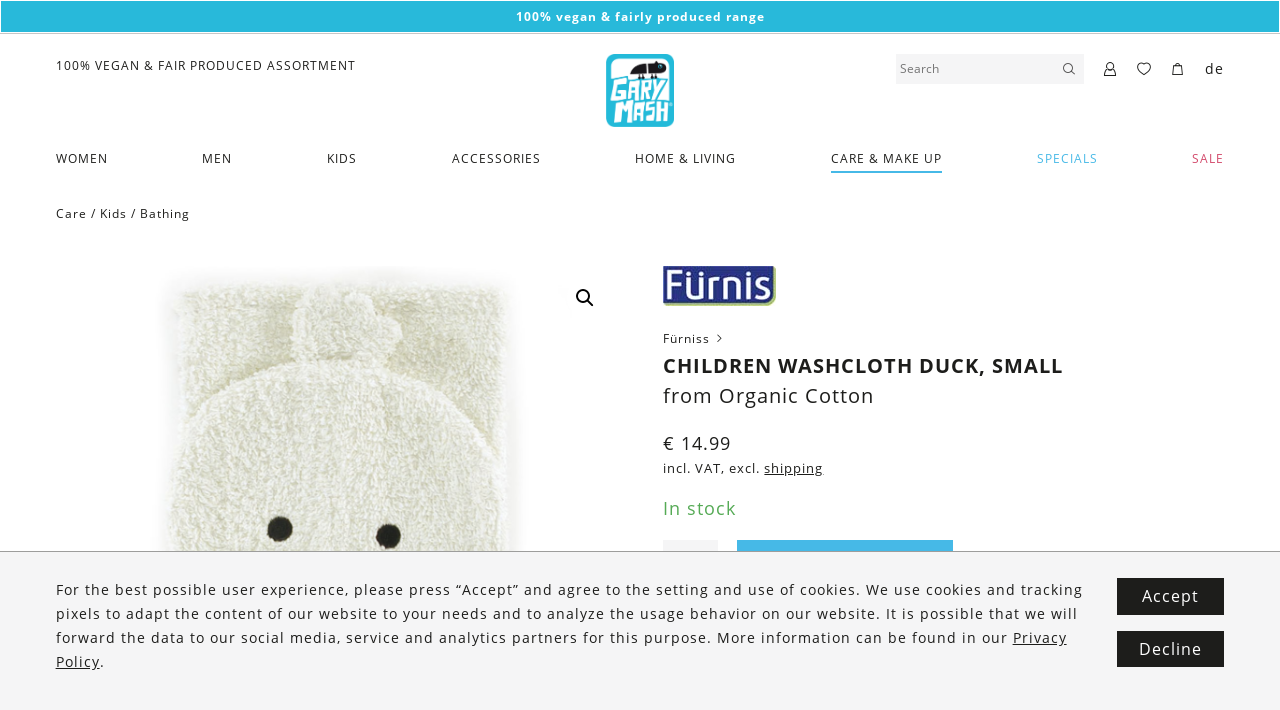

--- FILE ---
content_type: text/html; charset=UTF-8
request_url: https://www.garymash.com/en/shop/waschlappen-ente-klein/
body_size: 23638
content:
<!DOCTYPE html>
<html lang="en-US" class="no-js">

<head>
    <meta charset="UTF-8" />
    <meta name="viewport" content="width=device-width, initial-scale=1.0, shrink-to-fit=no" />

    <meta name="poswp-backend-json" content="{&quot;search_url&quot;:&quot;https:\/\/www.garymash.com&quot;,&quot;search_url_prefix&quot;:&quot;https:\/\/www.garymash.com?s&quot;,&quot;texts&quot;:{&quot;paging_next&quot;:&quot;Next&quot;,&quot;paging_previous&quot;:&quot;Previous&quot;,&quot;nothing_found&quot;:&quot;Nothing found.&quot;,&quot;form_success&quot;:&quot;Thank you for your submission!&quot;,&quot;generic_error&quot;:&quot;An error has occurred.&quot;,&quot;search_more&quot;:&quot;Show more results&quot;},&quot;post_id&quot;:19897,&quot;currency&quot;:&quot;EUR&quot;,&quot;currency_symbol&quot;:&quot;&euro;&quot;,&quot;woocommerce_price_thousand_sep&quot;:&quot;,&quot;,&quot;woocommerce_price_decimal_sep&quot;:&quot;.&quot;,&quot;woocommerce_price_num_decimals&quot;:&quot;2&quot;,&quot;google_tag_manager_v2_tracking_id&quot;:&quot;GTM-N68M58K&quot;,&quot;facebook_pixel_id&quot;:&quot;818593788560375&quot;,&quot;facebook_tracking_mode&quot;:&quot;fb_conversions_api&quot;,&quot;tracking_behavior&quot;:&quot;conservative&quot;,&quot;fe_to_be_event_url&quot;:&quot;\/?action=fe-to-be-event&quot;,&quot;is_logged_in&quot;:false,&quot;cookie_name_wishlist_ids&quot;:&quot;wishlist_ids&quot;,&quot;cookie_name_recently_viewed&quot;:&quot;woocommerce_recently_viewed&quot;,&quot;language_code&quot;:&quot;en&quot;,&quot;tracking_content_id_prefix&quot;:&quot;woocommerce_gpf_&quot;,&quot;google_data_layer_data&quot;:[{&quot;event&quot;:&quot;view_item&quot;,&quot;ecommerce&quot;:{&quot;items&quot;:[{&quot;item_id&quot;:&quot;woocommerce_gpf_19897&quot;,&quot;item_name&quot;:&quot;Children Washcloth Duck, Small&quot;,&quot;price&quot;:null,&quot;quantity&quot;:null,&quot;item_brand&quot;:{&quot;term_id&quot;:8789,&quot;name&quot;:&quot;F\u00fcrnis&quot;,&quot;slug&quot;:&quot;fuernis-en&quot;,&quot;term_group&quot;:0,&quot;term_taxonomy_id&quot;:8789,&quot;taxonomy&quot;:&quot;pos-brand&quot;,&quot;description&quot;:&quot;&quot;,&quot;parent&quot;:0,&quot;count&quot;:22,&quot;filter&quot;:&quot;raw&quot;},&quot;item_category&quot;:&quot;Kids&quot;,&quot;item_category_2&quot;:&quot;Care&quot;,&quot;item_category_3&quot;:&quot;Bathing&quot;}]}}],&quot;facebook_pixel_data&quot;:{&quot;content_ids&quot;:[&quot;woocommerce_gpf_19897&quot;],&quot;content_name&quot;:&quot;Children Washcloth Duck, Small&quot;,&quot;content_type&quot;:&quot;product&quot;}}" />

        <link rel="apple-touch-icon" sizes="180x180" href="/apple-touch-icon.png">
    <link rel="icon" type="image/png" sizes="32x32" href="/favicon-32x32.png">
    <link rel="icon" type="image/png" sizes="16x16" href="/favicon-16x16.png">
    <link rel="manifest" href="/site.webmanifest">

    <meta name="msapplication-TileColor" content="#ffffff">
    <meta name="theme-color" content="#ffffff">

    <!--[if lt IE 10]>
        <meta http-equiv="X-UA-Compatible" content="IE=edge" />
        <![endif]-->

    
        <script>
        document.addEventListener('loadGtmV2', function(){
                        // (function(w,d,s,l,i){w[l]=w[l]||[];w[l].push({'gtm.start':new Date().getTime(),event:'gtm.js'});var f=d.getElementsByTagName(s)[0],j=d.createElement(s),dl=l!='dataLayer'?'&l='+l:'';j.async=true;j.src='https://www.googletagmanager.com/gtm.js?id='+i+dl;f.parentNode.insertBefore(j,f);})(window,document,'script','dataLayer','GTM-N68M58K');

            var trackingCode = 'GTM-N68M58K';
            window.dataLayer = window.dataLayer || [];
            window.dataLayer.push({
                'gtm.start': new Date().getTime(),
                event:'gtm.js'
            });
            $('head').append(
                '<script async src="https://www.googletagmanager.com/gtm.js?id=' +
                trackingCode +
                '"><\/script>'
            );
        });
    </script>
    
    <meta name='robots' content='index, follow, max-image-preview:large, max-snippet:-1, max-video-preview:-1' />
<link rel="alternate" href="https://www.garymash.com/shop/waschlappen-ente-klein/" hreflang="de" />
<link rel="alternate" href="https://www.garymash.com/en/shop/waschlappen-ente-klein/" hreflang="en" />

	<!-- This site is optimized with the Yoast SEO plugin v26.7 - https://yoast.com/wordpress/plugins/seo/ -->
	<title>Children Washcloth Duck, Small &#8211; GARY MASH</title>
	<link rel="canonical" href="https://www.garymash.com/en/shop/waschlappen-ente-klein/" />
	<meta property="og:locale" content="en_US" />
	<meta property="og:locale:alternate" content="de_DE" />
	<meta property="og:type" content="article" />
	<meta property="og:title" content="Children Washcloth Duck, Small &#8211; GARY MASH" />
	<meta property="og:description" content="Splish Splash &#8211; off in the bathtub and off you go the bathing pleasure! The wash mitt with funny duck motive brings even the watery dwarf into the bathtub. The washcloth is suitable for children&#8217;s hands. Material: 100% organic cotton organic Size: about 10 x 15 cm The product bears the CE mark. Made in [&hellip;]" />
	<meta property="og:url" content="https://www.garymash.com/en/shop/waschlappen-ente-klein/" />
	<meta property="og:site_name" content="GARY MASH" />
	<meta property="article:publisher" content="https://facebook.com/garymash.austria" />
	<meta property="article:modified_time" content="2020-03-02T12:57:00+00:00" />
	<meta property="og:image" content="https://www.garymash.com/wp-content/uploads/2019/08/5bab55d193827_Waschlappen-Ente-1.png" />
	<meta property="og:image:width" content="1290" />
	<meta property="og:image:height" content="1290" />
	<meta property="og:image:type" content="image/png" />
	<meta name="twitter:card" content="summary_large_image" />
	<script type="application/ld+json" class="yoast-schema-graph">{"@context":"https://schema.org","@graph":[{"@type":"WebPage","@id":"https://www.garymash.com/en/shop/waschlappen-ente-klein/","url":"https://www.garymash.com/en/shop/waschlappen-ente-klein/","name":"Children Washcloth Duck, Small &#8211; GARY MASH","isPartOf":{"@id":"https://www.garymash.com/en/#website"},"primaryImageOfPage":{"@id":"https://www.garymash.com/en/shop/waschlappen-ente-klein/#primaryimage"},"image":{"@id":"https://www.garymash.com/en/shop/waschlappen-ente-klein/#primaryimage"},"thumbnailUrl":"https://www.garymash.com/wp-content/uploads/2019/08/5bab55d193827_Waschlappen-Ente-1.png","datePublished":"2019-10-10T02:00:53+00:00","dateModified":"2020-03-02T12:57:00+00:00","breadcrumb":{"@id":"https://www.garymash.com/en/shop/waschlappen-ente-klein/#breadcrumb"},"inLanguage":"en-US","potentialAction":[{"@type":"ReadAction","target":["https://www.garymash.com/en/shop/waschlappen-ente-klein/"]}]},{"@type":"ImageObject","inLanguage":"en-US","@id":"https://www.garymash.com/en/shop/waschlappen-ente-klein/#primaryimage","url":"https://www.garymash.com/wp-content/uploads/2019/08/5bab55d193827_Waschlappen-Ente-1.png","contentUrl":"https://www.garymash.com/wp-content/uploads/2019/08/5bab55d193827_Waschlappen-Ente-1.png","width":1290,"height":1290},{"@type":"BreadcrumbList","@id":"https://www.garymash.com/en/shop/waschlappen-ente-klein/#breadcrumb","itemListElement":[{"@type":"ListItem","position":1,"name":"Home","item":"https://www.garymash.com/en/"},{"@type":"ListItem","position":2,"name":"Children Washcloth Duck, Small"}]},{"@type":"WebSite","@id":"https://www.garymash.com/en/#website","url":"https://www.garymash.com/en/","name":"GARY MASH","description":"Organic, Fair and Vegan Lifestyle","publisher":{"@id":"https://www.garymash.com/en/#organization"},"potentialAction":[{"@type":"SearchAction","target":{"@type":"EntryPoint","urlTemplate":"https://www.garymash.com/en/?s={search_term_string}"},"query-input":{"@type":"PropertyValueSpecification","valueRequired":true,"valueName":"search_term_string"}}],"inLanguage":"en-US"},{"@type":"Organization","@id":"https://www.garymash.com/en/#organization","name":"GARY MASH","url":"https://www.garymash.com/en/","logo":{"@type":"ImageObject","inLanguage":"en-US","@id":"https://www.garymash.com/en/#/schema/logo/image/","url":"https://www.garymash.com/wp-content/uploads/2019/08/gary-mash-logo.png","contentUrl":"https://www.garymash.com/wp-content/uploads/2019/08/gary-mash-logo.png","width":307,"height":331,"caption":"GARY MASH"},"image":{"@id":"https://www.garymash.com/en/#/schema/logo/image/"},"sameAs":["https://facebook.com/garymash.austria","https://instagram.com/gary.mash"]}]}</script>
	<!-- / Yoast SEO plugin. -->


<link href='https://fonts.gstatic.com' crossorigin rel='preconnect' />
<link rel="alternate" title="oEmbed (JSON)" type="application/json+oembed" href="https://www.garymash.com/wp-json/oembed/1.0/embed?url=https%3A%2F%2Fwww.garymash.com%2Fen%2Fshop%2Fwaschlappen-ente-klein%2F&#038;lang=en" />
<link rel="alternate" title="oEmbed (XML)" type="text/xml+oembed" href="https://www.garymash.com/wp-json/oembed/1.0/embed?url=https%3A%2F%2Fwww.garymash.com%2Fen%2Fshop%2Fwaschlappen-ente-klein%2F&#038;format=xml&#038;lang=en" />
<style id='wp-img-auto-sizes-contain-inline-css' type='text/css'>
img:is([sizes=auto i],[sizes^="auto," i]){contain-intrinsic-size:3000px 1500px}
/*# sourceURL=wp-img-auto-sizes-contain-inline-css */
</style>
<style id='wp-block-library-inline-css' type='text/css'>
:root{--wp-block-synced-color:#7a00df;--wp-block-synced-color--rgb:122,0,223;--wp-bound-block-color:var(--wp-block-synced-color);--wp-editor-canvas-background:#ddd;--wp-admin-theme-color:#007cba;--wp-admin-theme-color--rgb:0,124,186;--wp-admin-theme-color-darker-10:#006ba1;--wp-admin-theme-color-darker-10--rgb:0,107,160.5;--wp-admin-theme-color-darker-20:#005a87;--wp-admin-theme-color-darker-20--rgb:0,90,135;--wp-admin-border-width-focus:2px}@media (min-resolution:192dpi){:root{--wp-admin-border-width-focus:1.5px}}.wp-element-button{cursor:pointer}:root .has-very-light-gray-background-color{background-color:#eee}:root .has-very-dark-gray-background-color{background-color:#313131}:root .has-very-light-gray-color{color:#eee}:root .has-very-dark-gray-color{color:#313131}:root .has-vivid-green-cyan-to-vivid-cyan-blue-gradient-background{background:linear-gradient(135deg,#00d084,#0693e3)}:root .has-purple-crush-gradient-background{background:linear-gradient(135deg,#34e2e4,#4721fb 50%,#ab1dfe)}:root .has-hazy-dawn-gradient-background{background:linear-gradient(135deg,#faaca8,#dad0ec)}:root .has-subdued-olive-gradient-background{background:linear-gradient(135deg,#fafae1,#67a671)}:root .has-atomic-cream-gradient-background{background:linear-gradient(135deg,#fdd79a,#004a59)}:root .has-nightshade-gradient-background{background:linear-gradient(135deg,#330968,#31cdcf)}:root .has-midnight-gradient-background{background:linear-gradient(135deg,#020381,#2874fc)}:root{--wp--preset--font-size--normal:16px;--wp--preset--font-size--huge:42px}.has-regular-font-size{font-size:1em}.has-larger-font-size{font-size:2.625em}.has-normal-font-size{font-size:var(--wp--preset--font-size--normal)}.has-huge-font-size{font-size:var(--wp--preset--font-size--huge)}.has-text-align-center{text-align:center}.has-text-align-left{text-align:left}.has-text-align-right{text-align:right}.has-fit-text{white-space:nowrap!important}#end-resizable-editor-section{display:none}.aligncenter{clear:both}.items-justified-left{justify-content:flex-start}.items-justified-center{justify-content:center}.items-justified-right{justify-content:flex-end}.items-justified-space-between{justify-content:space-between}.screen-reader-text{border:0;clip-path:inset(50%);height:1px;margin:-1px;overflow:hidden;padding:0;position:absolute;width:1px;word-wrap:normal!important}.screen-reader-text:focus{background-color:#ddd;clip-path:none;color:#444;display:block;font-size:1em;height:auto;left:5px;line-height:normal;padding:15px 23px 14px;text-decoration:none;top:5px;width:auto;z-index:100000}html :where(.has-border-color){border-style:solid}html :where([style*=border-top-color]){border-top-style:solid}html :where([style*=border-right-color]){border-right-style:solid}html :where([style*=border-bottom-color]){border-bottom-style:solid}html :where([style*=border-left-color]){border-left-style:solid}html :where([style*=border-width]){border-style:solid}html :where([style*=border-top-width]){border-top-style:solid}html :where([style*=border-right-width]){border-right-style:solid}html :where([style*=border-bottom-width]){border-bottom-style:solid}html :where([style*=border-left-width]){border-left-style:solid}html :where(img[class*=wp-image-]){height:auto;max-width:100%}:where(figure){margin:0 0 1em}html :where(.is-position-sticky){--wp-admin--admin-bar--position-offset:var(--wp-admin--admin-bar--height,0px)}@media screen and (max-width:600px){html :where(.is-position-sticky){--wp-admin--admin-bar--position-offset:0px}}

/*# sourceURL=wp-block-library-inline-css */
</style><link rel='stylesheet' id='wc-blocks-style-css' href='https://www.garymash.com/wp-content/plugins/woocommerce/assets/client/blocks/wc-blocks.css?ver=wc-10.4.3' type='text/css' media='all' />
<style id='global-styles-inline-css' type='text/css'>
:root{--wp--preset--aspect-ratio--square: 1;--wp--preset--aspect-ratio--4-3: 4/3;--wp--preset--aspect-ratio--3-4: 3/4;--wp--preset--aspect-ratio--3-2: 3/2;--wp--preset--aspect-ratio--2-3: 2/3;--wp--preset--aspect-ratio--16-9: 16/9;--wp--preset--aspect-ratio--9-16: 9/16;--wp--preset--color--black: #000000;--wp--preset--color--cyan-bluish-gray: #abb8c3;--wp--preset--color--white: #ffffff;--wp--preset--color--pale-pink: #f78da7;--wp--preset--color--vivid-red: #cf2e2e;--wp--preset--color--luminous-vivid-orange: #ff6900;--wp--preset--color--luminous-vivid-amber: #fcb900;--wp--preset--color--light-green-cyan: #7bdcb5;--wp--preset--color--vivid-green-cyan: #00d084;--wp--preset--color--pale-cyan-blue: #8ed1fc;--wp--preset--color--vivid-cyan-blue: #0693e3;--wp--preset--color--vivid-purple: #9b51e0;--wp--preset--gradient--vivid-cyan-blue-to-vivid-purple: linear-gradient(135deg,rgb(6,147,227) 0%,rgb(155,81,224) 100%);--wp--preset--gradient--light-green-cyan-to-vivid-green-cyan: linear-gradient(135deg,rgb(122,220,180) 0%,rgb(0,208,130) 100%);--wp--preset--gradient--luminous-vivid-amber-to-luminous-vivid-orange: linear-gradient(135deg,rgb(252,185,0) 0%,rgb(255,105,0) 100%);--wp--preset--gradient--luminous-vivid-orange-to-vivid-red: linear-gradient(135deg,rgb(255,105,0) 0%,rgb(207,46,46) 100%);--wp--preset--gradient--very-light-gray-to-cyan-bluish-gray: linear-gradient(135deg,rgb(238,238,238) 0%,rgb(169,184,195) 100%);--wp--preset--gradient--cool-to-warm-spectrum: linear-gradient(135deg,rgb(74,234,220) 0%,rgb(151,120,209) 20%,rgb(207,42,186) 40%,rgb(238,44,130) 60%,rgb(251,105,98) 80%,rgb(254,248,76) 100%);--wp--preset--gradient--blush-light-purple: linear-gradient(135deg,rgb(255,206,236) 0%,rgb(152,150,240) 100%);--wp--preset--gradient--blush-bordeaux: linear-gradient(135deg,rgb(254,205,165) 0%,rgb(254,45,45) 50%,rgb(107,0,62) 100%);--wp--preset--gradient--luminous-dusk: linear-gradient(135deg,rgb(255,203,112) 0%,rgb(199,81,192) 50%,rgb(65,88,208) 100%);--wp--preset--gradient--pale-ocean: linear-gradient(135deg,rgb(255,245,203) 0%,rgb(182,227,212) 50%,rgb(51,167,181) 100%);--wp--preset--gradient--electric-grass: linear-gradient(135deg,rgb(202,248,128) 0%,rgb(113,206,126) 100%);--wp--preset--gradient--midnight: linear-gradient(135deg,rgb(2,3,129) 0%,rgb(40,116,252) 100%);--wp--preset--font-size--small: 13px;--wp--preset--font-size--medium: 20px;--wp--preset--font-size--large: 36px;--wp--preset--font-size--x-large: 42px;--wp--preset--spacing--20: 0.44rem;--wp--preset--spacing--30: 0.67rem;--wp--preset--spacing--40: 1rem;--wp--preset--spacing--50: 1.5rem;--wp--preset--spacing--60: 2.25rem;--wp--preset--spacing--70: 3.38rem;--wp--preset--spacing--80: 5.06rem;--wp--preset--shadow--natural: 6px 6px 9px rgba(0, 0, 0, 0.2);--wp--preset--shadow--deep: 12px 12px 50px rgba(0, 0, 0, 0.4);--wp--preset--shadow--sharp: 6px 6px 0px rgba(0, 0, 0, 0.2);--wp--preset--shadow--outlined: 6px 6px 0px -3px rgb(255, 255, 255), 6px 6px rgb(0, 0, 0);--wp--preset--shadow--crisp: 6px 6px 0px rgb(0, 0, 0);}:where(.is-layout-flex){gap: 0.5em;}:where(.is-layout-grid){gap: 0.5em;}body .is-layout-flex{display: flex;}.is-layout-flex{flex-wrap: wrap;align-items: center;}.is-layout-flex > :is(*, div){margin: 0;}body .is-layout-grid{display: grid;}.is-layout-grid > :is(*, div){margin: 0;}:where(.wp-block-columns.is-layout-flex){gap: 2em;}:where(.wp-block-columns.is-layout-grid){gap: 2em;}:where(.wp-block-post-template.is-layout-flex){gap: 1.25em;}:where(.wp-block-post-template.is-layout-grid){gap: 1.25em;}.has-black-color{color: var(--wp--preset--color--black) !important;}.has-cyan-bluish-gray-color{color: var(--wp--preset--color--cyan-bluish-gray) !important;}.has-white-color{color: var(--wp--preset--color--white) !important;}.has-pale-pink-color{color: var(--wp--preset--color--pale-pink) !important;}.has-vivid-red-color{color: var(--wp--preset--color--vivid-red) !important;}.has-luminous-vivid-orange-color{color: var(--wp--preset--color--luminous-vivid-orange) !important;}.has-luminous-vivid-amber-color{color: var(--wp--preset--color--luminous-vivid-amber) !important;}.has-light-green-cyan-color{color: var(--wp--preset--color--light-green-cyan) !important;}.has-vivid-green-cyan-color{color: var(--wp--preset--color--vivid-green-cyan) !important;}.has-pale-cyan-blue-color{color: var(--wp--preset--color--pale-cyan-blue) !important;}.has-vivid-cyan-blue-color{color: var(--wp--preset--color--vivid-cyan-blue) !important;}.has-vivid-purple-color{color: var(--wp--preset--color--vivid-purple) !important;}.has-black-background-color{background-color: var(--wp--preset--color--black) !important;}.has-cyan-bluish-gray-background-color{background-color: var(--wp--preset--color--cyan-bluish-gray) !important;}.has-white-background-color{background-color: var(--wp--preset--color--white) !important;}.has-pale-pink-background-color{background-color: var(--wp--preset--color--pale-pink) !important;}.has-vivid-red-background-color{background-color: var(--wp--preset--color--vivid-red) !important;}.has-luminous-vivid-orange-background-color{background-color: var(--wp--preset--color--luminous-vivid-orange) !important;}.has-luminous-vivid-amber-background-color{background-color: var(--wp--preset--color--luminous-vivid-amber) !important;}.has-light-green-cyan-background-color{background-color: var(--wp--preset--color--light-green-cyan) !important;}.has-vivid-green-cyan-background-color{background-color: var(--wp--preset--color--vivid-green-cyan) !important;}.has-pale-cyan-blue-background-color{background-color: var(--wp--preset--color--pale-cyan-blue) !important;}.has-vivid-cyan-blue-background-color{background-color: var(--wp--preset--color--vivid-cyan-blue) !important;}.has-vivid-purple-background-color{background-color: var(--wp--preset--color--vivid-purple) !important;}.has-black-border-color{border-color: var(--wp--preset--color--black) !important;}.has-cyan-bluish-gray-border-color{border-color: var(--wp--preset--color--cyan-bluish-gray) !important;}.has-white-border-color{border-color: var(--wp--preset--color--white) !important;}.has-pale-pink-border-color{border-color: var(--wp--preset--color--pale-pink) !important;}.has-vivid-red-border-color{border-color: var(--wp--preset--color--vivid-red) !important;}.has-luminous-vivid-orange-border-color{border-color: var(--wp--preset--color--luminous-vivid-orange) !important;}.has-luminous-vivid-amber-border-color{border-color: var(--wp--preset--color--luminous-vivid-amber) !important;}.has-light-green-cyan-border-color{border-color: var(--wp--preset--color--light-green-cyan) !important;}.has-vivid-green-cyan-border-color{border-color: var(--wp--preset--color--vivid-green-cyan) !important;}.has-pale-cyan-blue-border-color{border-color: var(--wp--preset--color--pale-cyan-blue) !important;}.has-vivid-cyan-blue-border-color{border-color: var(--wp--preset--color--vivid-cyan-blue) !important;}.has-vivid-purple-border-color{border-color: var(--wp--preset--color--vivid-purple) !important;}.has-vivid-cyan-blue-to-vivid-purple-gradient-background{background: var(--wp--preset--gradient--vivid-cyan-blue-to-vivid-purple) !important;}.has-light-green-cyan-to-vivid-green-cyan-gradient-background{background: var(--wp--preset--gradient--light-green-cyan-to-vivid-green-cyan) !important;}.has-luminous-vivid-amber-to-luminous-vivid-orange-gradient-background{background: var(--wp--preset--gradient--luminous-vivid-amber-to-luminous-vivid-orange) !important;}.has-luminous-vivid-orange-to-vivid-red-gradient-background{background: var(--wp--preset--gradient--luminous-vivid-orange-to-vivid-red) !important;}.has-very-light-gray-to-cyan-bluish-gray-gradient-background{background: var(--wp--preset--gradient--very-light-gray-to-cyan-bluish-gray) !important;}.has-cool-to-warm-spectrum-gradient-background{background: var(--wp--preset--gradient--cool-to-warm-spectrum) !important;}.has-blush-light-purple-gradient-background{background: var(--wp--preset--gradient--blush-light-purple) !important;}.has-blush-bordeaux-gradient-background{background: var(--wp--preset--gradient--blush-bordeaux) !important;}.has-luminous-dusk-gradient-background{background: var(--wp--preset--gradient--luminous-dusk) !important;}.has-pale-ocean-gradient-background{background: var(--wp--preset--gradient--pale-ocean) !important;}.has-electric-grass-gradient-background{background: var(--wp--preset--gradient--electric-grass) !important;}.has-midnight-gradient-background{background: var(--wp--preset--gradient--midnight) !important;}.has-small-font-size{font-size: var(--wp--preset--font-size--small) !important;}.has-medium-font-size{font-size: var(--wp--preset--font-size--medium) !important;}.has-large-font-size{font-size: var(--wp--preset--font-size--large) !important;}.has-x-large-font-size{font-size: var(--wp--preset--font-size--x-large) !important;}
/*# sourceURL=global-styles-inline-css */
</style>

<style id='classic-theme-styles-inline-css' type='text/css'>
/*! This file is auto-generated */
.wp-block-button__link{color:#fff;background-color:#32373c;border-radius:9999px;box-shadow:none;text-decoration:none;padding:calc(.667em + 2px) calc(1.333em + 2px);font-size:1.125em}.wp-block-file__button{background:#32373c;color:#fff;text-decoration:none}
/*# sourceURL=/wp-includes/css/classic-themes.min.css */
</style>
<link rel='stylesheet' id='photoswipe-css' href='https://www.garymash.com/wp-content/plugins/woocommerce/assets/css/photoswipe/photoswipe.min.css?ver=10.4.3' type='text/css' media='all' />
<link rel='stylesheet' id='photoswipe-default-skin-css' href='https://www.garymash.com/wp-content/plugins/woocommerce/assets/css/photoswipe/default-skin/default-skin.min.css?ver=10.4.3' type='text/css' media='all' />
<link rel='stylesheet' id='woocommerce-layout-css' href='https://www.garymash.com/wp-content/plugins/woocommerce/assets/css/woocommerce-layout.css?ver=10.4.3' type='text/css' media='all' />
<link rel='stylesheet' id='woocommerce-smallscreen-css' href='https://www.garymash.com/wp-content/plugins/woocommerce/assets/css/woocommerce-smallscreen.css?ver=10.4.3' type='text/css' media='only screen and (max-width: 768px)' />
<link rel='stylesheet' id='woocommerce-general-css' href='https://www.garymash.com/wp-content/plugins/woocommerce/assets/css/woocommerce.css?ver=10.4.3' type='text/css' media='all' />
<style id='woocommerce-inline-inline-css' type='text/css'>
.woocommerce form .form-row .required { visibility: visible; }
/*# sourceURL=woocommerce-inline-inline-css */
</style>
<link rel='stylesheet' id='style-css' href='https://www.garymash.com/wp-content/themes/garymash/assets/dist/main.css?ver=1758715199' type='text/css' media='all' />
<script type="text/javascript" src="https://www.garymash.com/cms/wp-includes/js/jquery/jquery.min.js?ver=3.7.1" id="jquery-core-js"></script>
<script type="text/javascript" src="https://www.garymash.com/cms/wp-includes/js/jquery/jquery-migrate.min.js?ver=3.4.1" id="jquery-migrate-js"></script>
<script type="text/javascript" src="https://www.garymash.com/wp-content/plugins/woocommerce/assets/js/zoom/jquery.zoom.min.js?ver=1.7.21-wc.10.4.3" id="wc-zoom-js" defer="defer" data-wp-strategy="defer"></script>
<script type="text/javascript" src="https://www.garymash.com/wp-content/plugins/woocommerce/assets/js/flexslider/jquery.flexslider.min.js?ver=2.7.2-wc.10.4.3" id="wc-flexslider-js" defer="defer" data-wp-strategy="defer"></script>
<script type="text/javascript" src="https://www.garymash.com/wp-content/plugins/woocommerce/assets/js/photoswipe/photoswipe.min.js?ver=4.1.1-wc.10.4.3" id="wc-photoswipe-js" defer="defer" data-wp-strategy="defer"></script>
<script type="text/javascript" src="https://www.garymash.com/wp-content/plugins/woocommerce/assets/js/photoswipe/photoswipe-ui-default.min.js?ver=4.1.1-wc.10.4.3" id="wc-photoswipe-ui-default-js" defer="defer" data-wp-strategy="defer"></script>
<script type="text/javascript" id="wc-single-product-js-extra">
/* <![CDATA[ */
var wc_single_product_params = {"i18n_required_rating_text":"Please select a rating","i18n_rating_options":["1 of 5 stars","2 of 5 stars","3 of 5 stars","4 of 5 stars","5 of 5 stars"],"i18n_product_gallery_trigger_text":"View full-screen image gallery","review_rating_required":"yes","flexslider":{"rtl":false,"animation":"slide","smoothHeight":true,"directionNav":false,"controlNav":"thumbnails","slideshow":false,"animationSpeed":500,"animationLoop":false,"allowOneSlide":false},"zoom_enabled":"1","zoom_options":[],"photoswipe_enabled":"1","photoswipe_options":{"shareEl":false,"closeOnScroll":false,"history":false,"hideAnimationDuration":0,"showAnimationDuration":0},"flexslider_enabled":"1"};
//# sourceURL=wc-single-product-js-extra
/* ]]> */
</script>
<script type="text/javascript" src="https://www.garymash.com/wp-content/plugins/woocommerce/assets/js/frontend/single-product.min.js?ver=10.4.3" id="wc-single-product-js" defer="defer" data-wp-strategy="defer"></script>
<script type="text/javascript" src="https://www.garymash.com/wp-content/plugins/woocommerce/assets/js/jquery-blockui/jquery.blockUI.min.js?ver=2.7.0-wc.10.4.3" id="wc-jquery-blockui-js" defer="defer" data-wp-strategy="defer"></script>
<script type="text/javascript" src="https://www.garymash.com/wp-content/plugins/woocommerce/assets/js/js-cookie/js.cookie.min.js?ver=2.1.4-wc.10.4.3" id="wc-js-cookie-js" defer="defer" data-wp-strategy="defer"></script>
<script type="text/javascript" id="woocommerce-js-extra">
/* <![CDATA[ */
var woocommerce_params = {"ajax_url":"/cms/wp-admin/admin-ajax.php","wc_ajax_url":"/en/?wc-ajax=%%endpoint%%","i18n_password_show":"Show password","i18n_password_hide":"Hide password"};
//# sourceURL=woocommerce-js-extra
/* ]]> */
</script>
<script type="text/javascript" src="https://www.garymash.com/wp-content/plugins/woocommerce/assets/js/frontend/woocommerce.min.js?ver=10.4.3" id="woocommerce-js" defer="defer" data-wp-strategy="defer"></script>
<link rel="https://api.w.org/" href="https://www.garymash.com/wp-json/" /><link rel="alternate" title="JSON" type="application/json" href="https://www.garymash.com/wp-json/wp/v2/product/19897" /><link rel="EditURI" type="application/rsd+xml" title="RSD" href="https://www.garymash.com/cms/xmlrpc.php?rsd" />
<link rel='shortlink' href='https://www.garymash.com/?p=19897' />
	<noscript><style>.woocommerce-product-gallery{ opacity: 1 !important; }</style></noscript>
	</head>

<body id="top" class="no-domready no-domready--end poswp-product-wizard--no-wizard poswp-product-page wp-singular product-template-default single single-product postid-19897 wp-theme-garymash theme-garymash woocommerce woocommerce-page woocommerce-no-js poswp-user-frontend poswp-environment-production" >
<div id="fb-root"></div>
<div class="poswp-content-module poswp-content-module--TextBanner poswp-content-module--gap_bottom--0" id="poswp-cm-dbe88d268aecc043e86c797a99af0e47" data-switch_timeout="4000" data-position="0"><div class="poswp-content-module__inner">            <div class="poswp-content-module--TextBanner__item" data-color-text="white" data-color-bg="blue">
            <p style="text-align: center;"><strong>100% vegan &amp; fairly produced range<br />
</strong></p>
        </div>
    </div></div><header class="c-header" data-has-header-banners-position-0="true" data-has-header-banners-position-1="false">
    <div class="c-header__inner">
        <div class="c-header__logo">
            <a href="https://www.garymash.com/en">
                <img src="https://www.garymash.com/wp-content/themes/garymash/assets/images/gary-mash-logo.png" alt="GARY MASH" />
            </a>
        </div>
                    <div class="c-header__menu-toggle c-burger js-only" data-toggle-click="c-burger--open">
                <div class="c-burger__menu">
                    <span></span>
                </div>
                            </div>
                            <div class="c-header__menu-overlay">
                <form method="get" action="https://www.garymash.com/en" autocomplete="off">
                    <input type="text" value="" name="s" placeholder="Search" />
                    <button type="submit"><span data-icon="magnifier"></span></button>
                </form>
                <span class="c-header__menu-overlay-back" data-icon="left-small"></span>
                <span class="c-burger__close" data-icon="cross"></span>
                <div class="c-header__menu-overlay-results">
                    <div class="c-header__menu-overlay-results-inner">
                        <nav class="c-header__menu-nav scrollable">
                            <div class="menu-main-en-container"><ul id="menu-main-en" class="menu"><li id="menu-item-24195" class="menu-item menu-item-type-taxonomy menu-item-object-product_cat menu-item-has-children menu-item-24195"><div class="c-header__item-wrapper"><a href="https://www.garymash.com/en/product-category/women-en-2/">Women</a><span data-icon="right-big" class="c-header__trigger-submenu"></span></div>
<ul class="sub-menu">
	<li class="poswp-menu-discover-all"><a href="https://www.garymash.com/en/product-category/women-en-2/">Discover all</a></li><li id="menu-item-24199" class="menu-item menu-item-type-taxonomy menu-item-object-product_cat menu-item-has-children menu-item-24199"><a href="https://www.garymash.com/en/product-category/women-en-2/tops-shirts-en/">Tops &amp; Shirts</a>
	<ul class="sub-menu">
		<li id="menu-item-75612" class="menu-item menu-item-type-taxonomy menu-item-object-product_cat menu-item-75612"><a href="https://www.garymash.com/en/product-category/women-en-2/tops-shirts-en/basic-shirt-w-en/">Basic Shirts</a></li>
		<li id="menu-item-75613" class="menu-item menu-item-type-taxonomy menu-item-object-product_cat menu-item-75613"><a href="https://www.garymash.com/en/product-category/women-en-2/tops-shirts-en/print-shirts-w-en/">Print Shirts</a></li>
		<li id="menu-item-30034" class="menu-item menu-item-type-taxonomy menu-item-object-product_cat menu-item-30034"><a href="https://www.garymash.com/en/product-category/women-en-2/tops-shirts-en/tops/">Tops</a></li>
		<li id="menu-item-30036" class="menu-item menu-item-type-taxonomy menu-item-object-product_cat menu-item-30036"><a href="https://www.garymash.com/en/product-category/women-en-2/tops-shirts-en/longsleeves-tops-shirts-en/">Longsleeves</a></li>
	</ul>
</li>
	<li id="menu-item-24197" class="menu-item menu-item-type-taxonomy menu-item-object-product_cat menu-item-has-children menu-item-24197"><a href="https://www.garymash.com/en/product-category/women-en-2/pullovers-cardigans-en/">Pullovers &amp; Cardigans</a>
	<ul class="sub-menu">
		<li id="menu-item-75644" class="menu-item menu-item-type-taxonomy menu-item-object-product_cat menu-item-75644"><a href="https://www.garymash.com/en/product-category/women-en-2/pullovers-cardigans-en/pullovers/">Pullovers</a></li>
		<li id="menu-item-75643" class="menu-item menu-item-type-taxonomy menu-item-object-product_cat menu-item-75643"><a href="https://www.garymash.com/en/product-category/women-en-2/pullovers-cardigans-en/cardigans-en/">Cardigans</a></li>
		<li id="menu-item-75645" class="menu-item menu-item-type-taxonomy menu-item-object-product_cat menu-item-75645"><a href="https://www.garymash.com/en/product-category/women-en-2/pullovers-cardigans-en/sweatshirts-jackets/">Sweatshirts &amp; jackets</a></li>
	</ul>
</li>
	<li id="menu-item-24189" class="menu-item menu-item-type-taxonomy menu-item-object-product_cat menu-item-24189"><a href="https://www.garymash.com/en/product-category/women-en-2/dresses-en/">Dresses</a></li>
	<li id="menu-item-24200" class="menu-item menu-item-type-taxonomy menu-item-object-product_cat menu-item-has-children menu-item-24200"><a href="https://www.garymash.com/en/product-category/women-en-2/pants-skirts-en/">Pants &amp; Skirts</a>
	<ul class="sub-menu">
		<li id="menu-item-88176" class="menu-item menu-item-type-taxonomy menu-item-object-product_cat menu-item-88176"><a href="https://www.garymash.com/en/product-category/women-en-2/pants-skirts-en/pants/">Pants</a></li>
		<li id="menu-item-30040" class="menu-item menu-item-type-taxonomy menu-item-object-product_cat menu-item-30040"><a href="https://www.garymash.com/en/product-category/women-en-2/pants-skirts-en/skirts/">Skirts</a></li>
		<li id="menu-item-124491" class="menu-item menu-item-type-taxonomy menu-item-object-product_cat menu-item-124491"><a href="https://www.garymash.com/en/product-category/women-en-2/pants-skirts-en/jumpsuits-en/">Jumpsuits</a></li>
	</ul>
</li>
	<li id="menu-item-24188" class="menu-item menu-item-type-taxonomy menu-item-object-product_cat menu-item-24188"><a href="https://www.garymash.com/en/product-category/women-en-2/blouses-en/">Blouses</a></li>
	<li id="menu-item-24190" class="menu-item menu-item-type-taxonomy menu-item-object-product_cat menu-item-24190"><a href="https://www.garymash.com/en/product-category/women-en-2/jackets-en/">Jackets</a></li>
	<li id="menu-item-24201" class="menu-item menu-item-type-taxonomy menu-item-object-product_cat menu-item-has-children menu-item-24201"><a href="https://www.garymash.com/en/product-category/women-en-2/underwear-en/">Underwear</a>
	<ul class="sub-menu">
		<li id="menu-item-91949" class="menu-item menu-item-type-taxonomy menu-item-object-product_cat menu-item-91949"><a href="https://www.garymash.com/en/product-category/women-en-2/underwear-en/homewear-en/">Homewear</a></li>
		<li id="menu-item-30045" class="menu-item menu-item-type-taxonomy menu-item-object-product_cat menu-item-30045"><a href="https://www.garymash.com/en/product-category/women-en-2/underwear-en/bras/">Bras</a></li>
		<li id="menu-item-30047" class="menu-item menu-item-type-taxonomy menu-item-object-product_cat menu-item-30047"><a href="https://www.garymash.com/en/product-category/women-en-2/underwear-en/briefs/">Briefs</a></li>
		<li id="menu-item-50781" class="menu-item menu-item-type-taxonomy menu-item-object-product_cat menu-item-50781"><a href="https://www.garymash.com/en/product-category/women-en-2/underwear-en/bodys-lingerie-en/">Bodys</a></li>
		<li id="menu-item-30046" class="menu-item menu-item-type-taxonomy menu-item-object-product_cat menu-item-30046"><a href="https://www.garymash.com/en/product-category/women-en-2/underwear-en/tights/">Tights</a></li>
		<li id="menu-item-24196" class="menu-item menu-item-type-taxonomy menu-item-object-product_cat menu-item-24196"><a href="https://www.garymash.com/en/product-category/women-en-2/underwear-en/socks-tights-underwear-en/">Socks &amp; Tights</a></li>
	</ul>
</li>
	<li id="menu-item-24198" class="menu-item menu-item-type-taxonomy menu-item-object-product_cat menu-item-has-children menu-item-24198"><a href="https://www.garymash.com/en/product-category/women-en-2/swimwear-en/">Swimwear</a>
	<ul class="sub-menu">
		<li id="menu-item-75650" class="menu-item menu-item-type-taxonomy menu-item-object-product_cat menu-item-75650"><a href="https://www.garymash.com/en/product-category/women-en-2/swimwear-en/bikini-tops/">Bikini Tops</a></li>
		<li id="menu-item-75649" class="menu-item menu-item-type-taxonomy menu-item-object-product_cat menu-item-75649"><a href="https://www.garymash.com/en/product-category/women-en-2/swimwear-en/bikini-bottoms/">Bikini Bottoms</a></li>
		<li id="menu-item-75651" class="menu-item menu-item-type-taxonomy menu-item-object-product_cat menu-item-75651"><a href="https://www.garymash.com/en/product-category/women-en-2/swimwear-en/swimsuits/">Swimsuits</a></li>
	</ul>
</li>
	<li id="menu-item-35414" class="menu-item menu-item-type-taxonomy menu-item-object-product_cat menu-item-35414"><a href="https://www.garymash.com/en/product-category/women-en-2/shoes-en-women-en-2/">Shoes</a></li>
</ul>
</li>
<li id="menu-item-24183" class="menu-item menu-item-type-taxonomy menu-item-object-product_cat menu-item-has-children menu-item-24183"><div class="c-header__item-wrapper"><a href="https://www.garymash.com/en/product-category/men-en-2/">Men</a><span data-icon="right-big" class="c-header__trigger-submenu"></span></div>
<ul class="sub-menu">
	<li class="poswp-menu-discover-all"><a href="https://www.garymash.com/en/product-category/men-en-2/">Discover all</a></li><li id="menu-item-24204" class="menu-item menu-item-type-taxonomy menu-item-object-product_cat menu-item-has-children menu-item-24204"><a href="https://www.garymash.com/en/product-category/men-en-2/shirts-en/">Shirts</a>
	<ul class="sub-menu">
		<li id="menu-item-41200" class="menu-item menu-item-type-taxonomy menu-item-object-product_cat menu-item-41200"><a href="https://www.garymash.com/en/product-category/men-en-2/shirts-en/basic-shirts-en/">Basic Shirts</a></li>
		<li id="menu-item-41199" class="menu-item menu-item-type-taxonomy menu-item-object-product_cat menu-item-41199"><a href="https://www.garymash.com/en/product-category/men-en-2/shirts-en/print-shirts-en/">Print Shirts</a></li>
		<li id="menu-item-41198" class="menu-item menu-item-type-taxonomy menu-item-object-product_cat menu-item-41198"><a href="https://www.garymash.com/en/product-category/men-en-2/shirts-en/longsleeves/">Longsleeves</a></li>
		<li id="menu-item-62066" class="menu-item menu-item-type-taxonomy menu-item-object-product_cat menu-item-62066"><a href="https://www.garymash.com/en/product-category/men-en-2/shirts-en/shirts/">Shirts</a></li>
	</ul>
</li>
	<li id="menu-item-24203" class="menu-item menu-item-type-taxonomy menu-item-object-product_cat menu-item-24203"><a href="https://www.garymash.com/en/product-category/men-en-2/pullovers-jackets-en/">Pullovers &amp; Jackets</a></li>
	<li id="menu-item-24185" class="menu-item menu-item-type-taxonomy menu-item-object-product_cat menu-item-24185"><a href="https://www.garymash.com/en/product-category/men-en-2/pants-en/">Pants</a></li>
	<li id="menu-item-101649" class="menu-item menu-item-type-taxonomy menu-item-object-product_cat menu-item-101649"><a href="https://www.garymash.com/en/product-category/men-en-2/pantys-en/">Underwear</a></li>
	<li id="menu-item-24205" class="menu-item menu-item-type-taxonomy menu-item-object-product_cat menu-item-24205"><a href="https://www.garymash.com/en/product-category/men-en-2/socks-en/">Socks</a></li>
	<li id="menu-item-35412" class="menu-item menu-item-type-taxonomy menu-item-object-product_cat menu-item-35412"><a href="https://www.garymash.com/en/product-category/men-en-2/shoes-en/">Shoes</a></li>
</ul>
</li>
<li id="menu-item-24150" class="menu-item menu-item-type-taxonomy menu-item-object-product_cat menu-item-has-children menu-item-24150"><div class="c-header__item-wrapper"><a href="https://www.garymash.com/en/product-category/kids-en-2/">Kids</a><span data-icon="right-big" class="c-header__trigger-submenu"></span></div>
<ul class="sub-menu">
	<li class="poswp-menu-discover-all"><a href="https://www.garymash.com/en/product-category/kids-en-2/">Discover all</a></li><li id="menu-item-30052" class="menu-item menu-item-type-taxonomy menu-item-object-product_cat menu-item-has-children menu-item-30052"><a href="https://www.garymash.com/en/product-category/kids-en-2/clothing/">Clothing</a>
	<ul class="sub-menu">
		<li id="menu-item-24153" class="menu-item menu-item-type-taxonomy menu-item-object-product_cat menu-item-24153"><a href="https://www.garymash.com/en/product-category/kids-en-2/clothing/bodys-en/">Bodys</a></li>
		<li id="menu-item-24207" class="menu-item menu-item-type-taxonomy menu-item-object-product_cat menu-item-24207"><a href="https://www.garymash.com/en/product-category/kids-en-2/clothing/rompers-en/">Rompers</a></li>
		<li id="menu-item-75655" class="menu-item menu-item-type-taxonomy menu-item-object-product_cat menu-item-75655"><a href="https://www.garymash.com/en/product-category/kids-en-2/clothing/shortsleeve-shirts/">Shortsleeve shirts</a></li>
		<li id="menu-item-75654" class="menu-item menu-item-type-taxonomy menu-item-object-product_cat menu-item-75654"><a href="https://www.garymash.com/en/product-category/kids-en-2/clothing/longsleeve-shirts/">Longsleeve shirts</a></li>
		<li id="menu-item-75653" class="menu-item menu-item-type-taxonomy menu-item-object-product_cat menu-item-75653"><a href="https://www.garymash.com/en/product-category/kids-en-2/clothing/pullovers-kids/">Pullovers</a></li>
		<li id="menu-item-75652" class="menu-item menu-item-type-taxonomy menu-item-object-product_cat menu-item-75652"><a href="https://www.garymash.com/en/product-category/kids-en-2/clothing/cardigans-kids/">Cardigans</a></li>
		<li id="menu-item-24158" class="menu-item menu-item-type-taxonomy menu-item-object-product_cat menu-item-24158"><a href="https://www.garymash.com/en/product-category/kids-en-2/clothing/pants-en-babykids-en-2/">Pants</a></li>
		<li id="menu-item-24154" class="menu-item menu-item-type-taxonomy menu-item-object-product_cat menu-item-24154"><a href="https://www.garymash.com/en/product-category/kids-en-2/clothing/dresses-skirts-en/">Dresses &amp; Skirts</a></li>
		<li id="menu-item-24209" class="menu-item menu-item-type-taxonomy menu-item-object-product_cat menu-item-24209"><a href="https://www.garymash.com/en/product-category/kids-en-2/clothing/sleeping-bags-pajamas-en/">Sleeping Bags &amp; Pajamas</a></li>
		<li id="menu-item-24210" class="menu-item menu-item-type-taxonomy menu-item-object-product_cat menu-item-24210"><a href="https://www.garymash.com/en/product-category/kids-en-2/clothing/underwear-en-babykids-en-2/">Underwear</a></li>
		<li id="menu-item-49779" class="menu-item menu-item-type-taxonomy menu-item-object-product_cat menu-item-49779"><a href="https://www.garymash.com/en/product-category/kids-en-2/clothing/swimwear/">Swimwear</a></li>
		<li id="menu-item-24157" class="menu-item menu-item-type-taxonomy menu-item-object-product_cat menu-item-24157"><a href="https://www.garymash.com/en/product-category/kids-en-2/clothing/jackets-overalls-en/">Outdoor Clothing</a></li>
		<li id="menu-item-54517" class="menu-item menu-item-type-taxonomy menu-item-object-product_cat menu-item-54517"><a href="https://www.garymash.com/en/product-category/kids-en-2/clothing/kidsshoes/">Shoes</a></li>
	</ul>
</li>
	<li id="menu-item-24151" class="menu-item menu-item-type-taxonomy menu-item-object-product_cat menu-item-has-children menu-item-24151"><a href="https://www.garymash.com/en/product-category/kids-en-2/accessories-en/">Accessories</a>
	<ul class="sub-menu">
		<li id="menu-item-53931" class="menu-item menu-item-type-taxonomy menu-item-object-product_cat menu-item-53931"><a href="https://www.garymash.com/en/product-category/kids-en-2/accessories-en/socks-stockings/">Socks &amp; Tights</a></li>
		<li id="menu-item-30590" class="menu-item menu-item-type-taxonomy menu-item-object-product_cat menu-item-30590"><a href="https://www.garymash.com/en/product-category/kids-en-2/accessories-en/hats/">Hats</a></li>
		<li id="menu-item-102382" class="menu-item menu-item-type-taxonomy menu-item-object-product_cat menu-item-102382"><a href="https://www.garymash.com/en/product-category/kids-en-2/accessories-en/headbands/">Headbands</a></li>
		<li id="menu-item-30867" class="menu-item menu-item-type-taxonomy menu-item-object-product_cat menu-item-30867"><a href="https://www.garymash.com/en/product-category/kids-en-2/accessories-en/scarves/">Scarves</a></li>
		<li id="menu-item-30591" class="menu-item menu-item-type-taxonomy menu-item-object-product_cat menu-item-30591"><a href="https://www.garymash.com/en/product-category/kids-en-2/accessories-en/blankets/">Blankets</a></li>
		<li id="menu-item-30594" class="menu-item menu-item-type-taxonomy menu-item-object-product_cat menu-item-30594"><a href="https://www.garymash.com/en/product-category/kids-en-2/accessories-en/muslins/">Musselin cloths</a></li>
		<li id="menu-item-50063" class="menu-item menu-item-type-taxonomy menu-item-object-product_cat menu-item-50063"><a href="https://www.garymash.com/en/product-category/kids-en-2/accessories-en/sling-carrier/">Sling carrier</a></li>
		<li id="menu-item-54094" class="menu-item menu-item-type-taxonomy menu-item-object-product_cat menu-item-54094"><a href="https://www.garymash.com/en/product-category/kids-en-2/accessories-en/backpacks-bags/">Backpacks &amp; Bags</a></li>
		<li id="menu-item-83165" class="menu-item menu-item-type-taxonomy menu-item-object-product_cat menu-item-83165"><a href="https://www.garymash.com/en/product-category/kids-en-2/accessories-en/changing-bags/">Changing Bags</a></li>
		<li id="menu-item-24206" class="menu-item menu-item-type-taxonomy menu-item-object-product_cat menu-item-24206"><a href="https://www.garymash.com/en/product-category/kids-en-2/accessories-en/kuddly-toys-en/">Cuddly toys</a></li>
		<li id="menu-item-72890" class="menu-item menu-item-type-taxonomy menu-item-object-product_cat menu-item-72890"><a href="https://www.garymash.com/en/product-category/kids-en-2/accessories-en/bed-linen/">Bed Linen</a></li>
		<li id="menu-item-50637" class="menu-item menu-item-type-taxonomy menu-item-object-product_cat menu-item-50637"><a href="https://www.garymash.com/en/product-category/kids-en-2/accessories-en/toys/">Toys</a></li>
	</ul>
</li>
	<li id="menu-item-24156" class="menu-item menu-item-type-taxonomy menu-item-object-product_cat menu-item-24156"><a href="https://www.garymash.com/en/product-category/kids-en-2/gifts-for-birth-en/">Gifts for birth</a></li>
	<li id="menu-item-24152" class="menu-item menu-item-type-taxonomy menu-item-object-product_cat menu-item-has-children menu-item-24152"><a href="https://www.garymash.com/en/product-category/kids-en-2/bath-care-en/">Care</a>
	<ul class="sub-menu">
		<li id="menu-item-49954" class="menu-item menu-item-type-taxonomy menu-item-object-product_cat menu-item-49954"><a href="https://www.garymash.com/en/product-category/kids-en-2/bath-care-en/diapers/">Diapers</a></li>
		<li id="menu-item-50617" class="menu-item menu-item-type-taxonomy menu-item-object-product_cat menu-item-50617"><a href="https://www.garymash.com/en/product-category/kids-en-2/bath-care-en/potty/">Potty</a></li>
		<li id="menu-item-49952" class="menu-item menu-item-type-taxonomy menu-item-object-product_cat menu-item-49952"><a href="https://www.garymash.com/en/product-category/kids-en-2/bath-care-en/bathing/">Bathing</a></li>
		<li id="menu-item-49953" class="menu-item menu-item-type-taxonomy menu-item-object-product_cat menu-item-49953"><a href="https://www.garymash.com/en/product-category/kids-en-2/bath-care-en/care-bath-care-en/">Care</a></li>
	</ul>
</li>
	<li id="menu-item-24155" class="menu-item menu-item-type-taxonomy menu-item-object-product_cat menu-item-24155"><a href="https://www.garymash.com/en/product-category/kids-en-2/drink-eat-en/">Drink &amp; Eat</a></li>
</ul>
</li>
<li id="menu-item-24142" class="menu-item menu-item-type-taxonomy menu-item-object-product_cat menu-item-has-children menu-item-24142"><div class="c-header__item-wrapper"><a href="https://www.garymash.com/en/product-category/accessories-en-2/">Accessories</a><span data-icon="right-big" class="c-header__trigger-submenu"></span></div>
<ul class="sub-menu">
	<li class="poswp-menu-discover-all"><a href="https://www.garymash.com/en/product-category/accessories-en-2/">Discover all</a></li><li id="menu-item-30070" class="menu-item menu-item-type-taxonomy menu-item-object-product_cat menu-item-has-children menu-item-30070"><a href="https://www.garymash.com/en/product-category/accessories-en-2/bags-en/">Bags</a>
	<ul class="sub-menu">
		<li id="menu-item-24143" class="menu-item menu-item-type-taxonomy menu-item-object-product_cat menu-item-24143"><a href="https://www.garymash.com/en/product-category/accessories-en-2/bags-en/allrounder-bags-en/">Allrounder-Bags</a></li>
		<li id="menu-item-93968" class="menu-item menu-item-type-taxonomy menu-item-object-product_cat menu-item-93968"><a href="https://www.garymash.com/en/product-category/accessories-en-2/bags-en/backpacks/">Backpacks</a></li>
		<li id="menu-item-64340" class="menu-item menu-item-type-taxonomy menu-item-object-product_cat menu-item-64340"><a href="https://www.garymash.com/en/product-category/accessories-en-2/bags-en/handbags/">Handbags</a></li>
		<li id="menu-item-93977" class="menu-item menu-item-type-taxonomy menu-item-object-product_cat menu-item-93977"><a href="https://www.garymash.com/en/product-category/accessories-en-2/bags-en/briefcases/">Briefcases</a></li>
		<li id="menu-item-24144" class="menu-item menu-item-type-taxonomy menu-item-object-product_cat menu-item-24144"><a href="https://www.garymash.com/en/product-category/accessories-en-2/bags-en/cotton-bags-en/">Cotton bags</a></li>
	</ul>
</li>
	<li id="menu-item-24148" class="menu-item menu-item-type-taxonomy menu-item-object-product_cat menu-item-has-children menu-item-24148"><a href="https://www.garymash.com/en/product-category/accessories-en-2/jewellery-en/">Jewellery</a>
	<ul class="sub-menu">
		<li id="menu-item-30073" class="menu-item menu-item-type-taxonomy menu-item-object-product_cat menu-item-30073"><a href="https://www.garymash.com/en/product-category/accessories-en-2/jewellery-en/earrings-en/">Earrings</a></li>
		<li id="menu-item-30074" class="menu-item menu-item-type-taxonomy menu-item-object-product_cat menu-item-30074"><a href="https://www.garymash.com/en/product-category/accessories-en-2/jewellery-en/necklaces-en/">Necklaces</a></li>
		<li id="menu-item-30072" class="menu-item menu-item-type-taxonomy menu-item-object-product_cat menu-item-30072"><a href="https://www.garymash.com/en/product-category/accessories-en-2/jewellery-en/bracelets/">Bracelets</a></li>
		<li id="menu-item-55061" class="menu-item menu-item-type-taxonomy menu-item-object-product_cat menu-item-55061"><a href="https://www.garymash.com/en/product-category/accessories-en-2/jewellery-en/rings/">Rings</a></li>
		<li id="menu-item-24214" class="menu-item menu-item-type-taxonomy menu-item-object-product_cat menu-item-24214"><a href="https://www.garymash.com/en/product-category/accessories-en-2/jewellery-en/watches-en/">Watches</a></li>
		<li id="menu-item-73392" class="menu-item menu-item-type-taxonomy menu-item-object-product_cat menu-item-73392"><a href="https://www.garymash.com/en/product-category/accessories-en-2/jewellery-en/hair-accessories/">Hair Accessories</a></li>
		<li id="menu-item-80571" class="menu-item menu-item-type-taxonomy menu-item-object-product_cat menu-item-80571"><a href="https://www.garymash.com/en/product-category/accessories-en-2/key-ring-en/">Key ring</a></li>
	</ul>
</li>
	<li id="menu-item-24147" class="menu-item menu-item-type-taxonomy menu-item-object-product_cat menu-item-24147"><a href="https://www.garymash.com/en/product-category/accessories-en-2/hoods-scarves-en/">Hoods &amp; Scarves</a></li>
	<li id="menu-item-24145" class="menu-item menu-item-type-taxonomy menu-item-object-product_cat menu-item-24145"><a href="https://www.garymash.com/en/product-category/accessories-en-2/belts-en/">Belts</a></li>
	<li id="menu-item-24213" class="menu-item menu-item-type-taxonomy menu-item-object-product_cat menu-item-24213"><a href="https://www.garymash.com/en/product-category/accessories-en-2/wallets-en/">Wallets</a></li>
	<li id="menu-item-24212" class="menu-item menu-item-type-taxonomy menu-item-object-product_cat menu-item-24212"><a href="https://www.garymash.com/en/product-category/accessories-en-2/sunglasses-en/">Sunglasses</a></li>
	<li id="menu-item-24211" class="menu-item menu-item-type-taxonomy menu-item-object-product_cat menu-item-24211"><a href="https://www.garymash.com/en/product-category/accessories-en-2/smartphone-accessories-en/">Smartphone accessories</a></li>
	<li id="menu-item-44966" class="menu-item menu-item-type-taxonomy menu-item-object-product_cat menu-item-has-children menu-item-44966"><a href="https://www.garymash.com/en/product-category/accessories-en-2/socks-tights/">Socks &amp; Tights</a>
	<ul class="sub-menu">
		<li id="menu-item-44972" class="menu-item menu-item-type-taxonomy menu-item-object-product_cat menu-item-44972"><a href="https://www.garymash.com/en/product-category/accessories-en-2/socks-tights/socks-acc/">Socks</a></li>
		<li id="menu-item-44973" class="menu-item menu-item-type-taxonomy menu-item-object-product_cat menu-item-44973"><a href="https://www.garymash.com/en/product-category/accessories-en-2/socks-tights/tights-acc/">Tights</a></li>
	</ul>
</li>
	<li id="menu-item-75323" class="menu-item menu-item-type-taxonomy menu-item-object-product_cat menu-item-has-children menu-item-75323"><a href="https://www.garymash.com/en/product-category/accessories-en-2/drinking-bottles-ueberkategorie/">Drinking Bottles</a>
	<ul class="sub-menu">
		<li id="menu-item-75320" class="menu-item menu-item-type-taxonomy menu-item-object-product_cat menu-item-75320"><a href="https://www.garymash.com/en/product-category/accessories-en-2/drinking-bottles-ueberkategorie/bottles-en/">Bottles</a></li>
		<li id="menu-item-75321" class="menu-item menu-item-type-taxonomy menu-item-object-product_cat menu-item-75321"><a href="https://www.garymash.com/en/product-category/accessories-en-2/drinking-bottles-ueberkategorie/thermo-bottles-en/">Thermo bottles</a></li>
		<li id="menu-item-75324" class="menu-item menu-item-type-taxonomy menu-item-object-product_cat menu-item-75324"><a href="https://www.garymash.com/en/product-category/accessories-en-2/drinking-bottles-ueberkategorie/travel-tumblers/">Travel Tumblers</a></li>
	</ul>
</li>
</ul>
</li>
<li id="menu-item-24172" class="menu-item menu-item-type-taxonomy menu-item-object-product_cat menu-item-has-children menu-item-24172"><div class="c-header__item-wrapper"><a href="https://www.garymash.com/en/product-category/lifestyle/home-en/">Home &amp; Living</a><span data-icon="right-big" class="c-header__trigger-submenu"></span></div>
<ul class="sub-menu">
	<li class="poswp-menu-discover-all"><a href="https://www.garymash.com/en/product-category/lifestyle/home-en/">Discover all</a></li><li id="menu-item-24180" class="menu-item menu-item-type-taxonomy menu-item-object-product_cat menu-item-has-children menu-item-24180"><a href="https://www.garymash.com/en/product-category/lifestyle/home-en/living-room-en/">Living Room</a>
	<ul class="sub-menu">
		<li id="menu-item-75372" class="menu-item menu-item-type-taxonomy menu-item-object-product_cat menu-item-75372"><a href="https://www.garymash.com/en/product-category/lifestyle/home-en/living-room-en/home-accessories/">Home Accessories</a></li>
		<li id="menu-item-75373" class="menu-item menu-item-type-taxonomy menu-item-object-product_cat menu-item-75373"><a href="https://www.garymash.com/en/product-category/lifestyle/home-en/home-textiles-en/cushions/">Cushions</a></li>
		<li id="menu-item-75374" class="menu-item menu-item-type-taxonomy menu-item-object-product_cat menu-item-75374"><a href="https://www.garymash.com/en/product-category/lifestyle/home-en/home-textiles-en/blankets-home-textiles-en/">Blankets home</a></li>
		<li id="menu-item-75371" class="menu-item menu-item-type-taxonomy menu-item-object-product_cat menu-item-75371"><a href="https://www.garymash.com/en/product-category/lifestyle/home-en/home-textiles-en/carpets/">Carpets</a></li>
		<li id="menu-item-75375" class="menu-item menu-item-type-taxonomy menu-item-object-product_cat menu-item-75375"><a href="https://www.garymash.com/en/product-category/lifestyle/home-en/living-room-en/furniture/">Furniture</a></li>
		<li id="menu-item-75376" class="menu-item menu-item-type-taxonomy menu-item-object-product_cat menu-item-75376"><a href="https://www.garymash.com/en/product-category/lifestyle/home-en/lamps/">Lamps</a></li>
		<li id="menu-item-145426" class="menu-item menu-item-type-taxonomy menu-item-object-product_cat menu-item-145426"><a href="https://www.garymash.com/en/product-category/lifestyle/home-en/yoga-mats/">Yoga mats</a></li>
	</ul>
</li>
	<li id="menu-item-24179" class="menu-item menu-item-type-taxonomy menu-item-object-product_cat menu-item-has-children menu-item-24179"><a href="https://www.garymash.com/en/product-category/lifestyle/home-en/kitchen-en/">Kitchen</a>
	<ul class="sub-menu">
		<li id="menu-item-75357" class="menu-item menu-item-type-taxonomy menu-item-object-product_cat menu-item-75357"><a href="https://www.garymash.com/en/product-category/lifestyle/home-en/kitchen-en/tableware/">Tableware</a></li>
		<li id="menu-item-75358" class="menu-item menu-item-type-taxonomy menu-item-object-product_cat menu-item-75358"><a href="https://www.garymash.com/en/product-category/lifestyle/home-en/kitchen-en/storage-en/">Storage</a></li>
		<li id="menu-item-75359" class="menu-item menu-item-type-taxonomy menu-item-object-product_cat menu-item-75359"><a href="https://www.garymash.com/en/product-category/lifestyle/home-en/kitchen-en/kitchen-utensils/">Kitchen Utensils</a></li>
		<li id="menu-item-104889" class="menu-item menu-item-type-taxonomy menu-item-object-product_cat menu-item-104889"><a href="https://www.garymash.com/en/product-category/lifestyle/home-en/kitchen-en/cleaning-supplies/">Cleaning Supplies</a></li>
		<li id="menu-item-75360" class="menu-item menu-item-type-taxonomy menu-item-object-product_cat menu-item-75360"><a href="https://www.garymash.com/en/product-category/lifestyle/home-en/kitchen-en/kitchen-helpers/">Kitchen Helpers</a></li>
		<li id="menu-item-75385" class="menu-item menu-item-type-taxonomy menu-item-object-product_cat menu-item-75385"><a href="https://www.garymash.com/en/product-category/lifestyle/home-en/lamps/">Lamps</a></li>
	</ul>
</li>
	<li id="menu-item-24174" class="menu-item menu-item-type-taxonomy menu-item-object-product_cat menu-item-24174"><a href="https://www.garymash.com/en/product-category/lifestyle/home-en/bedroom-en/">Bedroom</a></li>
	<li id="menu-item-24173" class="menu-item menu-item-type-taxonomy menu-item-object-product_cat menu-item-has-children menu-item-24173"><a href="https://www.garymash.com/en/product-category/lifestyle/home-en/bathroom-en/">Bathroom</a>
	<ul class="sub-menu">
		<li id="menu-item-75370" class="menu-item menu-item-type-taxonomy menu-item-object-product_cat menu-item-75370"><a href="https://www.garymash.com/en/product-category/lifestyle/home-en/home-textiles-en/towels/">Towels</a></li>
		<li id="menu-item-75369" class="menu-item menu-item-type-taxonomy menu-item-object-product_cat menu-item-75369"><a href="https://www.garymash.com/en/product-category/lifestyle/home-en/home-textiles-en/beach-towels/">Beach Towels</a></li>
		<li id="menu-item-75368" class="menu-item menu-item-type-taxonomy menu-item-object-product_cat menu-item-75368"><a href="https://www.garymash.com/en/product-category/lifestyle/home-en/bathroom-en/bathroom-accessories/">Bathroom Accessories</a></li>
		<li id="menu-item-104888" class="menu-item menu-item-type-taxonomy menu-item-object-product_cat menu-item-104888"><a href="https://www.garymash.com/en/product-category/lifestyle/home-en/cleaning/">Cleaning</a></li>
	</ul>
</li>
	<li id="menu-item-24182" class="menu-item menu-item-type-taxonomy menu-item-object-product_cat menu-item-24182"><a href="https://www.garymash.com/en/product-category/lifestyle/home-en/workplace-office/">Workplace &amp; Office</a></li>
	<li id="menu-item-24177" class="menu-item menu-item-type-taxonomy menu-item-object-product_cat menu-item-has-children menu-item-24177"><a href="https://www.garymash.com/en/product-category/lifestyle/home-en/home-textiles-en/">Home textiles</a>
	<ul class="sub-menu">
		<li id="menu-item-75349" class="menu-item menu-item-type-taxonomy menu-item-object-product_cat menu-item-75349"><a href="https://www.garymash.com/en/product-category/lifestyle/home-en/home-textiles-en/cushions/">Cushions</a></li>
		<li id="menu-item-75348" class="menu-item menu-item-type-taxonomy menu-item-object-product_cat menu-item-75348"><a href="https://www.garymash.com/en/product-category/lifestyle/home-en/home-textiles-en/blankets-home-textiles-en/">Blankets</a></li>
		<li id="menu-item-75351" class="menu-item menu-item-type-taxonomy menu-item-object-product_cat menu-item-75351"><a href="https://www.garymash.com/en/product-category/lifestyle/home-en/home-textiles-en/bed-linen-home-textiles-en/">Bed Linen</a></li>
		<li id="menu-item-75350" class="menu-item menu-item-type-taxonomy menu-item-object-product_cat menu-item-75350"><a href="https://www.garymash.com/en/product-category/lifestyle/home-en/home-textiles-en/carpets/">Carpets</a></li>
		<li id="menu-item-98022" class="menu-item menu-item-type-taxonomy menu-item-object-product_cat menu-item-98022"><a href="https://www.garymash.com/en/product-category/lifestyle/home-en/home-textiles-en/doormats/">Doormats</a></li>
		<li id="menu-item-104965" class="menu-item menu-item-type-taxonomy menu-item-object-product_cat menu-item-104965"><a href="https://www.garymash.com/en/product-category/lifestyle/home-en/home-textiles-en/towels/">Towels</a></li>
		<li id="menu-item-104856" class="menu-item menu-item-type-taxonomy menu-item-object-product_cat menu-item-104856"><a href="https://www.garymash.com/en/product-category/lifestyle/home-en/home-textiles-en/beach-towels/">Beach Towels</a></li>
	</ul>
</li>
	<li id="menu-item-24176" class="menu-item menu-item-type-taxonomy menu-item-object-product_cat menu-item-24176"><a href="https://www.garymash.com/en/product-category/lifestyle/home-en/candles-room-fragrances-en/">Candles &amp; Room fragrances</a></li>
	<li id="menu-item-145425" class="menu-item menu-item-type-taxonomy menu-item-object-product_cat menu-item-145425"><a href="https://www.garymash.com/en/product-category/lifestyle/home-en/yoga-mats/">Yoga mats</a></li>
	<li id="menu-item-24178" class="menu-item menu-item-type-taxonomy menu-item-object-product_cat menu-item-24178"><a href="https://www.garymash.com/en/product-category/lifestyle/home-en/kids-en/">Kids</a></li>
	<li id="menu-item-24181" class="menu-item menu-item-type-taxonomy menu-item-object-product_cat menu-item-24181"><a href="https://www.garymash.com/en/product-category/lifestyle/home-en/lunchboxes-en/">Lunchboxes</a></li>
	<li id="menu-item-75344" class="menu-item menu-item-type-taxonomy menu-item-object-product_cat menu-item-has-children menu-item-75344"><a href="https://www.garymash.com/en/product-category/lifestyle/home-en/drinking-bottles-home/">Drinking Bottles</a>
	<ul class="sub-menu">
		<li id="menu-item-75343" class="menu-item menu-item-type-taxonomy menu-item-object-product_cat menu-item-75343"><a href="https://www.garymash.com/en/product-category/lifestyle/home-en/drinking-bottles-home/bottles-home/">Bottles Home</a></li>
		<li id="menu-item-75345" class="menu-item menu-item-type-taxonomy menu-item-object-product_cat menu-item-75345"><a href="https://www.garymash.com/en/product-category/lifestyle/home-en/drinking-bottles-home/thermo-bottles-home/">Thermo bottles</a></li>
		<li id="menu-item-75346" class="menu-item menu-item-type-taxonomy menu-item-object-product_cat menu-item-75346"><a href="https://www.garymash.com/en/product-category/lifestyle/home-en/drinking-bottles-home/travel-tumblers-home/">Travel Tumblers</a></li>
	</ul>
</li>
</ul>
</li>
<li id="menu-item-75334" class="menu-item menu-item-type-taxonomy menu-item-object-product_cat current-product_cat-ancestor current-menu-ancestor menu-item-has-children menu-item-75334"><div class="c-header__item-wrapper"><a href="https://www.garymash.com/en/product-category/care-make-up/">Care &amp; Make Up</a><span data-icon="right-big" class="c-header__trigger-submenu"></span></div>
<ul class="sub-menu">
	<li class="poswp-menu-discover-all"><a href="https://www.garymash.com/en/product-category/care-make-up/">Discover all</a></li><li id="menu-item-24162" class="menu-item menu-item-type-taxonomy menu-item-object-product_cat menu-item-has-children menu-item-24162"><a href="https://www.garymash.com/en/product-category/care-make-up/care/face-en/">Face</a>
	<ul class="sub-menu">
		<li id="menu-item-75387" class="menu-item menu-item-type-taxonomy menu-item-object-product_cat menu-item-75387"><a href="https://www.garymash.com/en/product-category/care-make-up/care/face-en/facial-cleansing/">Facial cleansing</a></li>
		<li id="menu-item-75392" class="menu-item menu-item-type-taxonomy menu-item-object-product_cat menu-item-75392"><a href="https://www.garymash.com/en/product-category/care-make-up/care/face-en/scrubs/">Masks &amp; Scrubs</a></li>
		<li id="menu-item-75386" class="menu-item menu-item-type-taxonomy menu-item-object-product_cat menu-item-75386"><a href="https://www.garymash.com/en/product-category/care-make-up/care/face-en/creams/">Creams</a></li>
		<li id="menu-item-75391" class="menu-item menu-item-type-taxonomy menu-item-object-product_cat menu-item-75391"><a href="https://www.garymash.com/en/product-category/care-make-up/care/face-en/eyes-face/">Eyes Face</a></li>
		<li id="menu-item-24165" class="menu-item menu-item-type-taxonomy menu-item-object-product_cat menu-item-24165"><a href="https://www.garymash.com/en/product-category/care-make-up/care/lip-care-en/">Lip care</a></li>
		<li id="menu-item-24161" class="menu-item menu-item-type-taxonomy menu-item-object-product_cat menu-item-24161"><a href="https://www.garymash.com/en/product-category/care-make-up/care/dental-care-en/">Dental care</a></li>
		<li id="menu-item-75395" class="menu-item menu-item-type-taxonomy menu-item-object-product_cat menu-item-75395"><a href="https://www.garymash.com/en/product-category/care-make-up/care/face-en/sun-care-face/">Sun Care Face</a></li>
	</ul>
</li>
	<li id="menu-item-75315" class="menu-item menu-item-type-taxonomy menu-item-object-product_cat current-product_cat-ancestor current-menu-ancestor current-menu-parent current-product_cat-parent menu-item-has-children menu-item-75315"><a href="https://www.garymash.com/en/product-category/care-make-up/make-up-en-lifestyle/">Make Up</a>
	<ul class="sub-menu">
		<li id="menu-item-24166" class="menu-item menu-item-type-taxonomy menu-item-object-product_cat menu-item-24166"><a href="https://www.garymash.com/en/product-category/care-make-up/make-up-en-lifestyle/teint-en/">Teint</a></li>
		<li id="menu-item-78143" class="menu-item menu-item-type-taxonomy menu-item-object-product_cat menu-item-78143"><a href="https://www.garymash.com/en/product-category/care-make-up/make-up-en-lifestyle/eyes-make-up/">Eyes</a></li>
		<li id="menu-item-78194" class="menu-item menu-item-type-taxonomy menu-item-object-product_cat menu-item-78194"><a href="https://www.garymash.com/en/product-category/care-make-up/make-up-en-lifestyle/lips-make-up/">Lips</a></li>
		<li id="menu-item-75417" class="menu-item menu-item-type-taxonomy menu-item-object-product_cat current-menu-item menu-item-75417"><a href="https://www.garymash.com/en/product-category/care-make-up/make-up-en-lifestyle/brushes/" aria-current="page">Brushes</a></li>
		<li id="menu-item-24167" class="menu-item menu-item-type-taxonomy menu-item-object-product_cat menu-item-24167"><a href="https://www.garymash.com/en/product-category/care-make-up/make-up-en-lifestyle/nail-polishes/">Nail polishes</a></li>
		<li id="menu-item-123094" class="menu-item menu-item-type-taxonomy menu-item-object-product_cat menu-item-123094"><a href="https://www.garymash.com/en/product-category/care-make-up/make-up-en-lifestyle/make-up-removal/">Make up removal</a></li>
		<li id="menu-item-30058" class="menu-item menu-item-type-taxonomy menu-item-object-product_cat menu-item-30058"><a href="https://www.garymash.com/en/product-category/care-make-up/make-up-en-lifestyle/accessories/">Accessories</a></li>
	</ul>
</li>
	<li id="menu-item-24160" class="menu-item menu-item-type-taxonomy menu-item-object-product_cat menu-item-has-children menu-item-24160"><a href="https://www.garymash.com/en/product-category/care-make-up/care/body-en/">Body</a>
	<ul class="sub-menu">
		<li id="menu-item-75399" class="menu-item menu-item-type-taxonomy menu-item-object-product_cat menu-item-75399"><a href="https://www.garymash.com/en/product-category/care-make-up/care/body-en/bathing-showering/">Bathing &amp; Showering</a></li>
		<li id="menu-item-75401" class="menu-item menu-item-type-taxonomy menu-item-object-product_cat menu-item-75401"><a href="https://www.garymash.com/en/product-category/care-make-up/care/body-en/body-care/">Body Care</a></li>
		<li id="menu-item-75404" class="menu-item menu-item-type-taxonomy menu-item-object-product_cat menu-item-75404"><a href="https://www.garymash.com/en/product-category/care-make-up/care/body-en/body-scrubs/">Body Scrubs</a></li>
		<li id="menu-item-75396" class="menu-item menu-item-type-taxonomy menu-item-object-product_cat menu-item-75396"><a href="https://www.garymash.com/en/product-category/care-make-up/care/body-en/deodorants/">Deodorants</a></li>
		<li id="menu-item-32291" class="menu-item menu-item-type-taxonomy menu-item-object-product_cat menu-item-32291"><a href="https://www.garymash.com/en/product-category/care-make-up/care/body-en/feminine-hygiene/">Feminine hygiene</a></li>
		<li id="menu-item-75415" class="menu-item menu-item-type-taxonomy menu-item-object-product_cat menu-item-75415"><a href="https://www.garymash.com/en/product-category/care-make-up/care/body-en/shave/">Shave</a></li>
	</ul>
</li>
	<li id="menu-item-24164" class="menu-item menu-item-type-taxonomy menu-item-object-product_cat menu-item-has-children menu-item-24164"><a href="https://www.garymash.com/en/product-category/care-make-up/care/hair-en/">Hair</a>
	<ul class="sub-menu">
		<li id="menu-item-75405" class="menu-item menu-item-type-taxonomy menu-item-object-product_cat menu-item-75405"><a href="https://www.garymash.com/en/product-category/care-make-up/care/hair-en/shampoos-en/">Shampoos</a></li>
		<li id="menu-item-75410" class="menu-item menu-item-type-taxonomy menu-item-object-product_cat menu-item-75410"><a href="https://www.garymash.com/en/product-category/care-make-up/care/hair-en/conditioner/">Conditioner</a></li>
		<li id="menu-item-75411" class="menu-item menu-item-type-taxonomy menu-item-object-product_cat menu-item-75411"><a href="https://www.garymash.com/en/product-category/care-make-up/care/hair-en/hair-care/">Hair Care</a></li>
		<li id="menu-item-75412" class="menu-item menu-item-type-taxonomy menu-item-object-product_cat menu-item-75412"><a href="https://www.garymash.com/en/product-category/care-make-up/care/hair-en/styling-en/">Styling</a></li>
	</ul>
</li>
	<li id="menu-item-75149" class="menu-item menu-item-type-taxonomy menu-item-object-product_cat menu-item-has-children menu-item-75149"><a href="https://www.garymash.com/en/product-category/care-make-up/care/hands/">Hands</a>
	<ul class="sub-menu">
		<li id="menu-item-106124" class="menu-item menu-item-type-taxonomy menu-item-object-product_cat menu-item-106124"><a href="https://www.garymash.com/en/product-category/care-make-up/care/hands/hand-creams/">Hand Creams</a></li>
		<li id="menu-item-106126" class="menu-item menu-item-type-taxonomy menu-item-object-product_cat menu-item-106126"><a href="https://www.garymash.com/en/product-category/care-make-up/make-up-en-lifestyle/nail-polishes/">Nail polishes</a></li>
		<li id="menu-item-106125" class="menu-item menu-item-type-taxonomy menu-item-object-product_cat menu-item-106125"><a href="https://www.garymash.com/en/product-category/care-make-up/make-up-en-lifestyle/nail-care/">Nail care</a></li>
		<li id="menu-item-106130" class="menu-item menu-item-type-taxonomy menu-item-object-product_cat menu-item-106130"><a href="https://www.garymash.com/en/product-category/care-make-up/care/hands/soaps/">Soaps</a></li>
	</ul>
</li>
	<li id="menu-item-24218" class="menu-item menu-item-type-taxonomy menu-item-object-product_cat menu-item-24218"><a href="https://www.garymash.com/en/product-category/care-make-up/care/sun-care-en/">Sun Protection</a></li>
	<li id="menu-item-24163" class="menu-item menu-item-type-taxonomy menu-item-object-product_cat menu-item-24163"><a href="https://www.garymash.com/en/product-category/care-make-up/care/for-men-en/">For Men</a></li>
	<li id="menu-item-106421" class="menu-item menu-item-type-taxonomy menu-item-object-product_cat menu-item-106421"><a href="https://www.garymash.com/en/product-category/care-make-up/for-animals/">For Animals</a></li>
	<li id="menu-item-60817" class="menu-item menu-item-type-taxonomy menu-item-object-product_cat menu-item-60817"><a href="https://www.garymash.com/en/product-category/care-make-up/care/household/">Household</a></li>
	<li id="menu-item-30069" class="menu-item menu-item-type-taxonomy menu-item-object-product_cat menu-item-30069"><a href="https://www.garymash.com/en/product-category/specials-en/zero-waste-en/">Zero Waste</a></li>
</ul>
</li>
<li id="menu-item-120549" class="color--turquoise menu-item menu-item-type-taxonomy menu-item-object-product_cat menu-item-has-children menu-item-120549"><div class="c-header__item-wrapper"><a href="https://www.garymash.com/en/product-category/specials-en/">Specials</a><span data-icon="right-big" class="c-header__trigger-submenu"></span></div>
<ul class="sub-menu">
	<li class="poswp-menu-discover-all"><a href="https://www.garymash.com/en/product-category/specials-en/">Discover all</a></li><li id="menu-item-117067" class="menu-item menu-item-type-taxonomy menu-item-object-product_cat menu-item-has-children menu-item-117067"><a href="https://www.garymash.com/en/product-category/specials-en/stationery/">Stationery</a>
	<ul class="sub-menu">
		<li id="menu-item-62620" class="menu-item menu-item-type-taxonomy menu-item-object-product_cat menu-item-62620"><a href="https://www.garymash.com/en/product-category/specials-en/stationery/greeting-cards/">Greeting cards</a></li>
		<li id="menu-item-117176" class="menu-item menu-item-type-taxonomy menu-item-object-product_cat menu-item-117176"><a href="https://www.garymash.com/en/product-category/specials-en/stationery/calendar-co/">Calendar &amp; Co.</a></li>
	</ul>
</li>
	<li id="menu-item-30166" class="menu-item menu-item-type-post_type menu-item-object-page menu-item-30166"><a href="https://www.garymash.com/en/zero-waste/">Zero Waste</a></li>
	<li id="menu-item-24146" class="menu-item menu-item-type-taxonomy menu-item-object-product_cat menu-item-24146"><a href="https://www.garymash.com/en/product-category/specials-en/gift-vouchers-en/">Gift vouchers</a></li>
</ul>
</li>
<li id="menu-item-75317" class="color--red menu-item menu-item-type-taxonomy menu-item-object-product_cat menu-item-has-children menu-item-75317"><div class="c-header__item-wrapper"><a href="https://www.garymash.com/en/product-category/specials-en/sale-en/">SALE</a><span data-icon="right-big" class="c-header__trigger-submenu"></span></div>
<ul class="sub-menu">
	<li class="poswp-menu-discover-all"><a href="https://www.garymash.com/en/product-category/specials-en/sale-en/">Discover all</a></li><li id="menu-item-24193" class="menu-item menu-item-type-taxonomy menu-item-object-product_cat menu-item-24193"><a href="https://www.garymash.com/en/product-category/specials-en/sale-en/women-en/">For Her</a></li>
	<li id="menu-item-24187" class="menu-item menu-item-type-taxonomy menu-item-object-product_cat menu-item-24187"><a href="https://www.garymash.com/en/product-category/specials-en/sale-en/men-en/">For Him</a></li>
	<li id="menu-item-120206" class="menu-item menu-item-type-taxonomy menu-item-object-product_cat menu-item-120206"><a href="https://www.garymash.com/en/product-category/specials-en/sale-en/lifestyle-accessories-sale/">Lifestyle &#038; Accessories</a></li>
	<li id="menu-item-30064" class="menu-item menu-item-type-taxonomy menu-item-object-product_cat menu-item-30064"><a href="https://www.garymash.com/en/product-category/specials-en/sale-en/kids-en-sale-en/">For Kids</a></li>
</ul>
</li>
</ul></div>                        </nav>
                        <ul class="c-header__search-results hidden scrollable">
                        </ul>
                    </div>
                </div>
            </div>
                <div class="c-header__text">
            100% vegan &amp; fair produced assortment        </div>
        <div class="c-header__interaction-nav">
            <form method="get" action="https://www.garymash.com/en" autocomplete="off">
                <input type="text" value="" name="s" placeholder="Search" required minlength="3" />
                <button type="submit"><span data-icon="magnifier"></span></button>
                <ul class="c-header__search-results-wide"></ul>
            </form>
            <a href="https://www.garymash.com/en/my-account/" title="Account"><span data-icon="user"></span></a>
            <a href="https://www.garymash.com/en/wishlist/" title="Wishlist"><span data-icon="heart"></span></a>
            <a href="https://www.garymash.com/en/cart/" title="Cart"><span data-icon="cart"></span><span class="c-header__cart-count poswp-hidden">!</span></a>
                                                <a href="https://www.garymash.com/shop/waschlappen-ente-klein/" class="c-header__interaction-nav-language">de</a>
                                    </div>
    </div>
</header>
<!-- Rendering disabled for ContentModule "TextBanner" - Reason: missing required var: items --><div>
        <main>
                    <div class="poswp-content-module poswp-content-module--Breadcrumbs mt-[2rem] xl:mt-[5.8rem] poswp-content-module--gap_bottom--2" id="poswp-cm-4c68ec37d9b932b6dcf818537ab8c1a2"><div class="poswp-content-module__inner">            <a href="https://www.garymash.com/en/product-category/kids-en-2/bath-care-en/">Care</a>         /             <a href="https://www.garymash.com/en/product-category/kids-en-2/">Kids</a>         /             <a href="https://www.garymash.com/en/product-category/kids-en-2/bath-care-en/bathing/">Bathing</a>                </div></div>                    <div class="poswp-content-module poswp-content-module--WpContent poswp-content-module--gap_bottom--2" id="poswp-cm-8eac81356a3d0d3e5833cafcf676b1bd"><div class="poswp-content-module__inner"><div class="woocommerce">			<div class="single-product" data-product-page-preselected-id="0">
				<div class="woocommerce-notices-wrapper"></div><div id="product-19897" class="product type-product post-19897 status-publish first instock product_cat-bathing product_cat-bath-care-en product_cat-kids-en-2 has-post-thumbnail taxable shipping-taxable purchasable product-type-simple">

	<div class="woocommerce-product-gallery woocommerce-product-gallery--with-images woocommerce-product-gallery--columns-4 images" data-columns="4">
    <figure class="woocommerce-product-gallery__wrapper">
        <div data-thumb="https://www.garymash.com/wp-content/uploads/2019/08/5bab55d193827_Waschlappen-Ente-1-266x300.png" data-thumb-alt="Children Washcloth Duck, Small" data-thumb-srcset="https://www.garymash.com/wp-content/uploads/2019/08/5bab55d193827_Waschlappen-Ente-1-266x300.png 266w, https://www.garymash.com/wp-content/uploads/2019/08/5bab55d193827_Waschlappen-Ente-1-600x677.png 600w"  data-thumb-sizes="(max-width: 266px) 100vw, 266px" class="woocommerce-product-gallery__image"><a href="https://www.garymash.com/wp-content/uploads/2019/08/5bab55d193827_Waschlappen-Ente-1.png"><img fetchpriority="high" decoding="async" width="600" height="677" src="https://www.garymash.com/wp-content/uploads/2019/08/5bab55d193827_Waschlappen-Ente-1-600x677.png" class="wp-post-image" alt="Children Washcloth Duck, Small" data-caption="" data-src="https://www.garymash.com/wp-content/uploads/2019/08/5bab55d193827_Waschlappen-Ente-1.png" data-large_image="https://www.garymash.com/wp-content/uploads/2019/08/5bab55d193827_Waschlappen-Ente-1.png" data-large_image_width="1290" data-large_image_height="1290" srcset="https://www.garymash.com/wp-content/uploads/2019/08/5bab55d193827_Waschlappen-Ente-1-600x677.png 600w, https://www.garymash.com/wp-content/uploads/2019/08/5bab55d193827_Waschlappen-Ente-1-266x300.png 266w" sizes="(max-width: 600px) 100vw, 600px" /></a></div>    </figure>
    </div>

	<div class="summary entry-summary">
		<div class="poswp-product-brand-logo"><a href="https://www.garymash.com/en/brand/fuernis-en/"><img decoding="async" width="113" height="40" src="https://www.garymash.com/wp-content/uploads/2022/01/Fürnis.jpg" class="attachment-logo size-logo" alt="" /></a></div><div class="poswp-product-brand-title"><a href="https://www.garymash.com/en/brand/fuernis-en/">Fürniss&nbsp;<span data-icon="right-small"></span></a></div><h1>Children Washcloth Duck, Small</h1><h2>from Organic Cotton</h2><div class="poswp-product-default-price price"><span class="poswp-price-tooltip poswp-tooltip" tabindex="0"><span data-icon="info"></span><span class="poswp-tooltip__text"><p>incl. VAT, excl. <a href="https://www.garymash.com/en/shipping/">shipping</a></p>
</span></span><span class="poswp-price"><span class="woocommerce-Price-amount amount"><bdi><span class="woocommerce-Price-currencySymbol">&euro;</span>&nbsp;14.99</bdi></span></span><span class="poswp-price-additional-info pos-wysiwyg"><p>incl. VAT, excl. <a href="https://www.garymash.com/en/shipping/">shipping</a></p>
</span></div>
<div class="poswp-product-variation-price poswp-hidden"></div>
<p class="stock in-stock">In stock</p>

	
	<form class="cart" action="" method="post" enctype='multipart/form-data'>
		
		<div class="quantity">
		<label class="screen-reader-text" for="quantity_6974b974a312c">Children Washcloth Duck, Small quantity</label>
	<input
		type="number"
				id="quantity_6974b974a312c"
		class="input-text qty text"
		name="quantity"
		value="1"
		aria-label="Product quantity"
				min="1"
					max="7"
							step="1"
			placeholder=""
			inputmode="numeric"
			autocomplete="off"
			/>
	</div>

		<button type="submit" name="add-to-cart" value="19897" class="single_add_to_cart_button button alt">Add to cart</button>

		<span class="poswp-product-wishlist-toggle" data-poswp-product-id="19897" title="Toggle wishlist"></span>	</form>

	
<div id="ppcp-recaptcha-v2-container" style="margin:20px 0;"></div>    <div class="woocommerce-tabs wc-tabs-wrapper">
                    <div class="poswp-content-module poswp-content-module--FaqListItem poswp-content-module--FaqListItem--content-key--description poswp-content-module--gap_bottom--2" id="poswp-cm-f28fa55d8888b698ea66902cdbefa70f"><div class="poswp-content-module__inner"><div class="poswp-content-module--FaqListItem__title">
    Product Details</div>
<div class="poswp-content-module--FaqListItem__text">
    

<p><span id="result_box" lang="en">Splish Splash &#8211; off in the bathtub and off you go the bathing pleasure! The wash mitt with funny duck motive brings even the watery dwarf into the bathtub.</span></p>
<p>The washcloth is suitable for children&#8217;s hands.</p>
<p><span style="text-decoration: underline;">Material:</span><br />
100% organic cotton organic</p>
<p><span style="text-decoration: underline;">Size:</span><br />
about 10 x 15 cm</p>
<p>The product bears the CE mark.</p>
<p>Made in Europe.</p>
</div>
</div></div>                    <div class="poswp-content-module poswp-content-module--FaqListItem poswp-content-module--FaqListItem--content-key--request_form poswp-content-module--gap_bottom--2" id="poswp-cm-7b9178593ef6c55f395765c2136f525f-2"><div class="poswp-content-module__inner"><div class="poswp-content-module--FaqListItem__title">
    Product Question</div>
<div class="poswp-content-module--FaqListItem__text">
    <p>If you have any questions concerning this product, please use the form below to tell us.</p><div class="poswp-content-module poswp-content-module--FormProductRequest poswp-content-module--gap_bottom--2" id="poswp-cm-7b9178593ef6c55f395765c2136f525f"><div class="poswp-content-module__inner"><noscript>
    <ul class="woocommerce-error" role="alert">
        <li>This form requires JavaScript to be active.</li>
    </ul>
</noscript>
<form method="post" class="poswp-wpform poswp-wpform--ajax js-only">
        <p class="poswp-status-message-container poswp-hidden"></p>
    <div class="poswp-content-module--FormProductRequest__half-container">
        <p class="poswp-content-module--FormProductRequest__input-name">
            <label for="poswp-cm-7b9178593ef6c55f395765c2136f525ffrm_name">Name *</label>            <input type="text" name="frm_name" required maxlength="127" id="poswp-cm-7b9178593ef6c55f395765c2136f525ffrm_name" value="" />        </p>
        <p class="poswp-content-module--FormProductRequest__input-email">
            <label for="poswp-cm-7b9178593ef6c55f395765c2136f525ffrm_email">E-Mail *</label>            <input type="email" name="frm_email" required maxlength="127" id="poswp-cm-7b9178593ef6c55f395765c2136f525ffrm_email" value="" />        </p>
    </div>
    <p>
        <label for="poswp-cm-7b9178593ef6c55f395765c2136f525ffrm_message">Your request *</label>        <textarea name="frm_message" required maxlength="10000" id="poswp-cm-7b9178593ef6c55f395765c2136f525ffrm_message"></textarea>    </p>
    <p>
        <input type="checkbox" name="frm_terms" required id="poswp-cm-7b9178593ef6c55f395765c2136f525ffrm_terms" autocomplete="off" value="1" /><label for="poswp-cm-7b9178593ef6c55f395765c2136f525ffrm_terms">Accept <a href="https://www.garymash.com/en/privacy-policy/" target="_blank">privacy policy</a> *</label>    </p>
    <p class="poswp-content-module--FormProductRequest__input-challenge poswp-math-challenge">
        <label for="poswp-cm-7b9178593ef6c55f395765c2136f525ffrm_spam_challenge_solution">Fight spam, practice math&nbsp;*: sixteen minus fourteen equals</label>        <input type="number" name="frm_spam_challenge_solution" required id="poswp-cm-7b9178593ef6c55f395765c2136f525ffrm_spam_challenge_solution" autocomplete="off" min="0" step="1" />    </p>
    <p>
            </p>
    <p>
        <input type="text" class="poswp-hidden poswp-form-hnsn" autocomplete="off" name="username" value="" />
<input type="text" class="poswp-hidden poswp-form-hnsr" autocomplete="off" name="email" value="" required />
<input type="hidden" class="poswp-form-ht" autocomplete="off" name="poswp_wpform_ht" value="0.0" />
<input type="hidden" name="poswp_wpform_action" value="product_request" />
<input type="hidden" name="frm_spam_challenge_hash" value="8989a41c855988ba6c65895373e8e503" />        <input type="hidden" name="frm_product" required id="poswp-cm-7b9178593ef6c55f395765c2136f525ffrm_product" value="19897" />        <button type="submit" class="poswp-disabled-on-loading">Send</button>
    </p>
    </form>
</div></div></div>
</div></div>                    <div class="poswp-content-module poswp-content-module--FaqListItem poswp-content-module--FaqListItem--content-key--details poswp-content-module--gap_bottom--2" id="poswp-cm-17f40b67bad20a6146684760a14050d1"><div class="poswp-content-module__inner"><div class="poswp-content-module--FaqListItem__title">
    Brand & Product-Safety</div>
<div class="poswp-content-module--FaqListItem__text">
    <p class="poswp-brand"><a href="https://www.garymash.com/en/brand/fuernis-en/"><img decoding="async" width="113" height="40" src="https://www.garymash.com/wp-content/uploads/2022/01/Fürnis.jpg" class="attachment-logo size-logo" alt="" /><br />All Fürnis products&nbsp;<span data-icon="right-small"></span></a></p><div class="poswp-section poswp-manufacturer-info"><div class="poswp-section__title">Manufacturer information:</div><div class="poswp-section__text"><p>FÜRNIS<br />
Servitengasse 4A<br />
1090 Wien<br />
Austria</p>
</div></div><div class="poswp-section poswp-manufacturer-contact"><div class="poswp-section__title">Manufacturer contact:</div><div class="poswp-section__text"><div><a href="mailto:fuernis@fuernis.com">fuernis@fuernis.com</a></div></div></div></div>
</div></div>            </div>

    <div class="poswp-sku-wrapper">
        <p>SKU: F1_570</p>    </div>
	</div>

	</div>

			</div>
			</div></div></div>                    <div class="poswp-content-module poswp-content-module--Heading poswp-content-module--gap_bottom--2 poswp-content-module--Heading--element--h2 poswp-content-module--Heading--style--normal poswp-content-module--Heading--align--auto poswp-content-module--Heading--no_sub_text" id="poswp-cm-7bdac60436dbb7b0e61030ea51529337"><div class="poswp-content-module__inner"><h2>You might also like</h2>
</div></div>                    <div class="poswp-content-module poswp-content-module--ItemList poswp-content-module--gap_bottom--2 poswp-content-module--ItemList--ajax-enabled poswp-content-module--ItemList--no-nav-module poswp-content-module--ItemList--type--related_products poswp-content-module--ItemList--view--slider poswp-content-module--ItemList--filter_button_location--filter_group_level" id="poswp-cm-307d5375f75b3464780567c38f0b2a4d" data-poswp-list-ajax-url="/en/shop/waschlappen-ente-klein/?list-action=load" data-poswp-list-has-filters-set="0" data-poswp-list-current-page="1" data-poswp-list-total-pages="1" data-poswp-list-results-count="28" data-poswp-list-attribute-prefix="list-" data-poswp-list-paging-mode="data" data-poswp-list-slug="list" data-poswp-list-initial-state-url="/en/shop/waschlappen-ente-klein/"><div class="poswp-content-module__inner"><div class="poswp-content-module--ItemList__list">
    
    <div class="poswp-content-module--ItemList__nothing-found poswp-hidden">
        No items found    </div>
    <div class="poswp-content-module--ItemList__content">
                                    <article class="poswp-content-module poswp-content-module--ProductListItem poswp-content-module--gap_bottom--2 poswp-content-module--ProductListItem--has-image-secondary poswp-content-module--ProductListItem--has-image poswp-content-module--ProductListItem--in-stock" id="poswp-cm-fd332b79efdda501892f54918d3c5e52"><div class="poswp-content-module__inner"><span class="poswp-content-module--ProductListItem__wishlist poswp-product-wishlist-toggle" data-poswp-product-id="53033" title="Toggle wishlist"></span><div class="poswp-content-module--ProductListItem__images">
    <a href="https://www.garymash.com/en/shop/lunchbox-yellow-otter/">
                    <img width="266" height="300" src="https://www.garymash.com/wp-content/uploads/2020/08/Lunchbox-Otter-266x300.png" class="poswp-active poswp-content-module--ProductListItem__main-image" alt="" data-image-target-id="0" decoding="async" srcset="https://www.garymash.com/wp-content/uploads/2020/08/Lunchbox-Otter-266x300.png 266w, https://www.garymash.com/wp-content/uploads/2020/08/Lunchbox-Otter-600x677.png 600w, https://www.garymash.com/wp-content/uploads/2020/08/Lunchbox-Otter-107x120.png 107w" sizes="(max-width: 266px) 100vw, 266px" />                            <div class="poswp-content-module--ProductListItem__secondary-image poswp-deferload poswp-deferload--await" data-deferload-element="img" data-deferload-attr-src="https://www.garymash.com/wp-content/uploads/2020/08/Lunchbox-Otter-Lifestyle1-266x300.png" data-deferload-attr-alt=""></div>
                    </a>
</div>
<h2>
    <a href="https://www.garymash.com/en/shop/lunchbox-yellow-otter/" class="poswp-content-module--ProductListItem__title">
                    Lunchbox yellow, Otter            </a>
</h2>
    <div class="price"><span class="poswp-price-tooltip poswp-tooltip" tabindex="0"><span data-icon="info"></span><span class="poswp-tooltip__text"><p>incl. VAT, excl. <a href="https://www.garymash.com/en/shipping/">shipping</a></p>
</span></span><span class="poswp-price"><span class="woocommerce-Price-amount amount"><bdi><span class="woocommerce-Price-currencySymbol">&euro;</span>&nbsp;24.90</bdi></span></span><span class="poswp-price-additional-info pos-wysiwyg"><p>incl. VAT, excl. <a href="https://www.garymash.com/en/shipping/">shipping</a></p>
</span></div>
</div></article>                            <article class="poswp-content-module poswp-content-module--ProductListItem poswp-content-module--gap_bottom--2 poswp-content-module--ProductListItem--has-image-secondary poswp-content-module--ProductListItem--has-image poswp-content-module--ProductListItem--in-stock" id="poswp-cm-5c4ec8d38a14b20f1808a5bb7828b022"><div class="poswp-content-module__inner"><span class="poswp-content-module--ProductListItem__wishlist poswp-product-wishlist-toggle" data-poswp-product-id="50249" title="Toggle wishlist"></span><div class="poswp-content-module--ProductListItem__images">
    <a href="https://www.garymash.com/en/shop/wet-bag-black/">
                    <img width="266" height="300" src="https://www.garymash.com/wp-content/uploads/2020/12/Wetbag-mini-266x300.jpg" class="poswp-active poswp-content-module--ProductListItem__main-image" alt="" data-image-target-id="0" decoding="async" loading="lazy" srcset="https://www.garymash.com/wp-content/uploads/2020/12/Wetbag-mini-266x300.jpg 266w, https://www.garymash.com/wp-content/uploads/2020/12/Wetbag-mini-600x677.jpg 600w, https://www.garymash.com/wp-content/uploads/2020/12/Wetbag-mini-107x120.jpg 107w" sizes="auto, (max-width: 266px) 100vw, 266px" />                            <div class="poswp-content-module--ProductListItem__secondary-image poswp-deferload poswp-deferload--await" data-deferload-element="img" data-deferload-attr-src="https://www.garymash.com/wp-content/uploads/2020/06/ImseVimse-Wet-Bag-Black-Detail-266x300.png" data-deferload-attr-alt=""></div>
                            <img width="266" height="300" src="https://www.garymash.com/wp-content/uploads/2020/06/ImseVimse-Wet-Bag-Mini-Black-266x300.png" class="poswp-content-module--ProductListItem__swatch-image" alt="" data-image-target-id="2" decoding="async" loading="lazy" srcset="https://www.garymash.com/wp-content/uploads/2020/06/ImseVimse-Wet-Bag-Mini-Black-266x300.png 266w, https://www.garymash.com/wp-content/uploads/2020/06/ImseVimse-Wet-Bag-Mini-Black-600x677.png 600w, https://www.garymash.com/wp-content/uploads/2020/06/ImseVimse-Wet-Bag-Mini-Black-107x120.png 107w" sizes="auto, (max-width: 266px) 100vw, 266px" />                    <img width="266" height="300" src="https://www.garymash.com/wp-content/uploads/2022/06/Wetbag-mini-blue-Sprinkle-266x300.jpg" class="poswp-content-module--ProductListItem__swatch-image" alt="" data-image-target-id="3" decoding="async" loading="lazy" srcset="https://www.garymash.com/wp-content/uploads/2022/06/Wetbag-mini-blue-Sprinkle-266x300.jpg 266w, https://www.garymash.com/wp-content/uploads/2022/06/Wetbag-mini-blue-Sprinkle-600x677.jpg 600w, https://www.garymash.com/wp-content/uploads/2022/06/Wetbag-mini-blue-Sprinkle-107x120.jpg 107w" sizes="auto, (max-width: 266px) 100vw, 266px" />                    <img width="266" height="300" src="https://www.garymash.com/wp-content/uploads/2022/06/Wetbag-mini-yellow-Sprinkle-266x300.jpg" class="poswp-content-module--ProductListItem__swatch-image" alt="" data-image-target-id="4" decoding="async" loading="lazy" srcset="https://www.garymash.com/wp-content/uploads/2022/06/Wetbag-mini-yellow-Sprinkle-266x300.jpg 266w, https://www.garymash.com/wp-content/uploads/2022/06/Wetbag-mini-yellow-Sprinkle-600x677.jpg 600w, https://www.garymash.com/wp-content/uploads/2022/06/Wetbag-mini-yellow-Sprinkle-107x120.jpg 107w" sizes="auto, (max-width: 266px) 100vw, 266px" />                    <img width="266" height="300" src="https://www.garymash.com/wp-content/uploads/2020/06/ImseVimse-Wet-Bag-Mini-Pink-266x300.png" class="poswp-content-module--ProductListItem__swatch-image" alt="" data-image-target-id="5" decoding="async" loading="lazy" srcset="https://www.garymash.com/wp-content/uploads/2020/06/ImseVimse-Wet-Bag-Mini-Pink-266x300.png 266w, https://www.garymash.com/wp-content/uploads/2020/06/ImseVimse-Wet-Bag-Mini-Pink-600x677.png 600w, https://www.garymash.com/wp-content/uploads/2020/06/ImseVimse-Wet-Bag-Mini-Pink-107x120.png 107w" sizes="auto, (max-width: 266px) 100vw, 266px" />                    <img width="266" height="300" src="https://www.garymash.com/wp-content/uploads/2020/12/Wetbag-mini-Denim-266x300.jpg" class="poswp-content-module--ProductListItem__swatch-image" alt="" data-image-target-id="6" decoding="async" loading="lazy" srcset="https://www.garymash.com/wp-content/uploads/2020/12/Wetbag-mini-Denim-266x300.jpg 266w, https://www.garymash.com/wp-content/uploads/2020/12/Wetbag-mini-Denim-600x677.jpg 600w, https://www.garymash.com/wp-content/uploads/2020/12/Wetbag-mini-Denim-107x120.jpg 107w" sizes="auto, (max-width: 266px) 100vw, 266px" />                    <img width="266" height="300" src="https://www.garymash.com/wp-content/uploads/2020/12/Wetbag-mini-Blossom-266x300.jpg" class="poswp-content-module--ProductListItem__swatch-image" alt="" data-image-target-id="7" decoding="async" loading="lazy" srcset="https://www.garymash.com/wp-content/uploads/2020/12/Wetbag-mini-Blossom-266x300.jpg 266w, https://www.garymash.com/wp-content/uploads/2020/12/Wetbag-mini-Blossom-600x677.jpg 600w, https://www.garymash.com/wp-content/uploads/2020/12/Wetbag-mini-Blossom-107x120.jpg 107w" sizes="auto, (max-width: 266px) 100vw, 266px" />                    <img width="266" height="300" src="https://www.garymash.com/wp-content/uploads/2020/12/Wetbag-mini-Lagoon-266x300.jpg" class="poswp-content-module--ProductListItem__swatch-image" alt="" data-image-target-id="8" decoding="async" loading="lazy" srcset="https://www.garymash.com/wp-content/uploads/2020/12/Wetbag-mini-Lagoon-266x300.jpg 266w, https://www.garymash.com/wp-content/uploads/2020/12/Wetbag-mini-Lagoon-600x677.jpg 600w, https://www.garymash.com/wp-content/uploads/2020/12/Wetbag-mini-Lagoon-107x120.jpg 107w" sizes="auto, (max-width: 266px) 100vw, 266px" />            </a>
</div>
    <div class="poswp-content-module--ProductListItem__swatches">
        <a href="https://www.garymash.com/en/shop/wet-bag-black/?attribute_pa_color=black-en" class="poswp-content-module--ProductListItem__swatch--has-image" title="Black" data-image-target-id="2"  data-color="#2f2d30" data-contrast-mode="dark" ><span><span  data-color="#2f2d30" style="background-color: #2f2d30;" >Black</span></span></a><a href="https://www.garymash.com/en/shop/wet-bag-black/?attribute_pa_color=light-blue-en" class="poswp-content-module--ProductListItem__swatch--has-image" title="Light-Blue" data-image-target-id="3"  data-color="#b7daeb" data-contrast-mode="none" ><span><span  data-color="#b7daeb" style="background-color: #b7daeb;" >Light-Blue</span></span></a><a href="https://www.garymash.com/en/shop/wet-bag-black/?attribute_pa_color=orange-en" class="poswp-content-module--ProductListItem__swatch--has-image" title="Orange" data-image-target-id="4"  data-color="#ff8d54" data-contrast-mode="none" ><span><span  data-color="#ff8d54" style="background-color: #ff8d54;" >Orange</span></span></a><a href="https://www.garymash.com/en/shop/wet-bag-black/?attribute_pa_color=pink-en" class="poswp-content-module--ProductListItem__swatch--has-image" title="Pink" data-image-target-id="5"  data-color="#f241b7" data-contrast-mode="none" ><span><span  data-color="#f241b7" style="background-color: #f241b7;" >Pink</span></span></a><a href="https://www.garymash.com/en/shop/wet-bag-black/?attribute_pa_color=blue-en" class="poswp-content-module--ProductListItem__swatch--has-image" title="Blue" data-image-target-id="6"  data-color="#1680cc" data-contrast-mode="none" ><span><span  data-color="#1680cc" style="background-color: #1680cc;" >Blue</span></span></a><a href="https://www.garymash.com/en/shop/wet-bag-black/?attribute_pa_color=rose-en-2" class="poswp-content-module--ProductListItem__swatch--has-image" title="Rose" data-image-target-id="7"  data-color="#f98494" data-contrast-mode="none" ><span><span  data-color="#f98494" style="background-color: #f98494;" >Rose</span></span></a><a href="https://www.garymash.com/en/shop/wet-bag-black/?attribute_pa_color=turquoise-en" class="poswp-content-module--ProductListItem__swatch--has-image" title="Turquoise" data-image-target-id="8"  data-color="#00cbe6" data-contrast-mode="none" ><span><span  data-color="#00cbe6" style="background-color: #00cbe6;" >Turquoise</span></span></a>    </div>
    <div class="poswp-content-module--ProductListItem__swatch-color-name-container js-only">
        Color: <span class="poswp-content-module--ProductListItem__swatch-color-name"></span>
    </div>
<h2>
    <a href="https://www.garymash.com/en/shop/wet-bag-black/" class="poswp-content-module--ProductListItem__title">
                    Wet Bag            </a>
</h2>
    <strong class="poswp-content-module--ProductListItem__text">for reusable Menstrual Protection</strong>
    <div class="price"><span class="poswp-price-tooltip poswp-tooltip" tabindex="0"><span data-icon="info"></span><span class="poswp-tooltip__text"><p>incl. VAT, excl. <a href="https://www.garymash.com/en/shipping/">shipping</a></p>
</span></span><span class="poswp-price">From <span class="woocommerce-Price-amount amount"><bdi><span class="woocommerce-Price-currencySymbol">&euro;</span>&nbsp;16.95</bdi></span></span><span class="poswp-price-additional-info pos-wysiwyg"><p>incl. VAT, excl. <a href="https://www.garymash.com/en/shipping/">shipping</a></p>
</span></div>
</div></article>                            <article class="poswp-content-module poswp-content-module--ProductListItem poswp-content-module--gap_bottom--2 poswp-content-module--ProductListItem--no-image-secondary poswp-content-module--ProductListItem--has-image poswp-content-module--ProductListItem--in-stock" id="poswp-cm-b5063c082732ba6f8d6973ed2c3ee2c8"><div class="poswp-content-module__inner"><span class="poswp-content-module--ProductListItem__wishlist poswp-product-wishlist-toggle" data-poswp-product-id="50211" title="Toggle wishlist"></span><div class="poswp-content-module--ProductListItem__images">
    <a href="https://www.garymash.com/en/shop/organic-cotton-inserts-for-one-size-cloth-diapers/">
                    <img width="266" height="300" src="https://www.garymash.com/wp-content/uploads/2020/06/ImseVimse-Diaper-Inserts-Cotton-1-266x300.png" class="poswp-active poswp-content-module--ProductListItem__main-image" alt="" data-image-target-id="0" decoding="async" loading="lazy" srcset="https://www.garymash.com/wp-content/uploads/2020/06/ImseVimse-Diaper-Inserts-Cotton-1-266x300.png 266w, https://www.garymash.com/wp-content/uploads/2020/06/ImseVimse-Diaper-Inserts-Cotton-1-600x677.png 600w, https://www.garymash.com/wp-content/uploads/2020/06/ImseVimse-Diaper-Inserts-Cotton-1-107x120.png 107w" sizes="auto, (max-width: 266px) 100vw, 266px" />                            </a>
</div>
<h2>
    <a href="https://www.garymash.com/en/shop/organic-cotton-inserts-for-one-size-cloth-diapers/" class="poswp-content-module--ProductListItem__title">
                    Organic cotton Inserts for One size Cloth Diapers            </a>
</h2>
    <strong class="poswp-content-module--ProductListItem__text">practical Set of 2</strong>
    <div class="price"><span class="poswp-price-tooltip poswp-tooltip" tabindex="0"><span data-icon="info"></span><span class="poswp-tooltip__text"><p>incl. VAT, excl. <a href="https://www.garymash.com/en/shipping/">shipping</a></p>
</span></span><span class="poswp-price"><span class="woocommerce-Price-amount amount"><bdi><span class="woocommerce-Price-currencySymbol">&euro;</span>&nbsp;23.95</bdi></span></span><span class="poswp-price-additional-info pos-wysiwyg"><p>incl. VAT, excl. <a href="https://www.garymash.com/en/shipping/">shipping</a></p>
</span></div>
</div></article>                            <article class="poswp-content-module poswp-content-module--ProductListItem poswp-content-module--gap_bottom--2 poswp-content-module--ProductListItem--has-image-secondary poswp-content-module--ProductListItem--has-image poswp-content-module--ProductListItem--in-stock" id="poswp-cm-ce142fd371b9ec60959c455009498c0a"><div class="poswp-content-module__inner"><span class="poswp-content-module--ProductListItem__wishlist poswp-product-wishlist-toggle" data-poswp-product-id="49976" title="Toggle wishlist"></span><div class="poswp-content-module--ProductListItem__images">
    <a href="https://www.garymash.com/en/shop/all-in-one-organic-diaper-snowland/">
                    <img width="266" height="300" src="https://www.garymash.com/wp-content/uploads/2020/06/ImseVimse-Diaper-All-in-One-Snowland-266x300.png" class="poswp-active poswp-content-module--ProductListItem__main-image" alt="" data-image-target-id="0" decoding="async" loading="lazy" srcset="https://www.garymash.com/wp-content/uploads/2020/06/ImseVimse-Diaper-All-in-One-Snowland-266x300.png 266w, https://www.garymash.com/wp-content/uploads/2020/06/ImseVimse-Diaper-All-in-One-Snowland-600x677.png 600w, https://www.garymash.com/wp-content/uploads/2020/06/ImseVimse-Diaper-All-in-One-Snowland-107x120.png 107w" sizes="auto, (max-width: 266px) 100vw, 266px" />                            <div class="poswp-content-module--ProductListItem__secondary-image poswp-deferload poswp-deferload--await" data-deferload-element="img" data-deferload-attr-src="https://www.garymash.com/wp-content/uploads/2020/06/ImseVimse-Diaper-All-in-One-Diapers-Dry2-266x300.png" data-deferload-attr-alt=""></div>
                    </a>
</div>
<h2>
    <a href="https://www.garymash.com/en/shop/all-in-one-organic-diaper-snowland/" class="poswp-content-module--ProductListItem__title">
                    All-in-One organic Diaper, Snowland            </a>
</h2>
    <strong class="poswp-content-module--ProductListItem__text">available in 4 sizes</strong>
    <div class="price"><span class="poswp-price-tooltip poswp-tooltip" tabindex="0"><span data-icon="info"></span><span class="poswp-tooltip__text"><p>incl. VAT, excl. <a href="https://www.garymash.com/en/shipping/">shipping</a></p>
</span></span><span class="poswp-price"><span class="woocommerce-Price-amount amount"><bdi><span class="woocommerce-Price-currencySymbol">&euro;</span>&nbsp;24.90</bdi></span></span><span class="poswp-price-additional-info pos-wysiwyg"><p>incl. VAT, excl. <a href="https://www.garymash.com/en/shipping/">shipping</a></p>
</span></div>
</div></article>                            <article class="poswp-content-module poswp-content-module--ProductListItem poswp-content-module--gap_bottom--2 poswp-content-module--ProductListItem--has-image-secondary poswp-content-module--ProductListItem--has-image poswp-content-module--ProductListItem--in-stock" id="poswp-cm-e5a6659fb0b95076bde2af850066771b"><div class="poswp-content-module__inner"><span class="poswp-content-module--ProductListItem__wishlist poswp-product-wishlist-toggle" data-poswp-product-id="49854" title="Toggle wishlist"></span><div class="poswp-content-module--ProductListItem__images">
    <a href="https://www.garymash.com/en/shop/swim-diaper-monstera/">
                    <img width="266" height="300" src="https://www.garymash.com/wp-content/uploads/2020/06/ImseVimse-Swim-Diaper-Monstera-266x300.png" class="poswp-active poswp-content-module--ProductListItem__main-image" alt="" data-image-target-id="0" decoding="async" loading="lazy" srcset="https://www.garymash.com/wp-content/uploads/2020/06/ImseVimse-Swim-Diaper-Monstera-266x300.png 266w, https://www.garymash.com/wp-content/uploads/2020/06/ImseVimse-Swim-Diaper-Monstera-600x677.png 600w, https://www.garymash.com/wp-content/uploads/2020/06/ImseVimse-Swim-Diaper-Monstera-107x120.png 107w" sizes="auto, (max-width: 266px) 100vw, 266px" />                            <div class="poswp-content-module--ProductListItem__secondary-image poswp-deferload poswp-deferload--await" data-deferload-element="img" data-deferload-attr-src="https://www.garymash.com/wp-content/uploads/2020/06/ImseVimse-Swim-Diaper-size-chart-266x300.png" data-deferload-attr-alt=""></div>
                    </a>
</div>
<h2>
    <a href="https://www.garymash.com/en/shop/swim-diaper-monstera/" class="poswp-content-module--ProductListItem__title">
                    Swim Diaper Monstera            </a>
</h2>
    <strong class="poswp-content-module--ProductListItem__text">Sizes from 6 to 17 kg</strong>
    <div class="price"><span class="poswp-price-tooltip poswp-tooltip" tabindex="0"><span data-icon="info"></span><span class="poswp-tooltip__text"><p>incl. VAT, excl. <a href="https://www.garymash.com/en/shipping/">shipping</a></p>
</span></span><span class="poswp-price"><span class="woocommerce-Price-amount amount"><bdi><span class="woocommerce-Price-currencySymbol">&euro;</span>&nbsp;23.90</bdi></span></span><span class="poswp-price-additional-info pos-wysiwyg"><p>incl. VAT, excl. <a href="https://www.garymash.com/en/shipping/">shipping</a></p>
</span></div>
</div></article>                            <article class="poswp-content-module poswp-content-module--ProductListItem poswp-content-module--gap_bottom--2 poswp-content-module--ProductListItem--has-image-secondary poswp-content-module--ProductListItem--has-image poswp-content-module--ProductListItem--out-of-stock" id="poswp-cm-d12418635e9dcb30445370b274e1407c"><div class="poswp-content-module__inner"><span class="poswp-content-module--ProductListItem__wishlist poswp-product-wishlist-toggle" data-poswp-product-id="39630" title="Toggle wishlist"></span><div class="poswp-content-module--ProductListItem__images">
    <a href="https://www.garymash.com/en/shop/baby-cotton-blanket-75-x-100-forest-grey/">
                    <img width="266" height="300" src="https://www.garymash.com/wp-content/uploads/2020/02/Babydecke-Waldtiere-hellgrau-266x300.png" class="poswp-active poswp-content-module--ProductListItem__main-image" alt="" data-image-target-id="0" decoding="async" loading="lazy" srcset="https://www.garymash.com/wp-content/uploads/2020/02/Babydecke-Waldtiere-hellgrau-266x300.png 266w, https://www.garymash.com/wp-content/uploads/2020/02/Babydecke-Waldtiere-hellgrau-600x677.png 600w, https://www.garymash.com/wp-content/uploads/2020/02/Babydecke-Waldtiere-hellgrau-107x120.png 107w" sizes="auto, (max-width: 266px) 100vw, 266px" />                            <div class="poswp-content-module--ProductListItem__secondary-image poswp-deferload poswp-deferload--await" data-deferload-element="img" data-deferload-attr-src="https://www.garymash.com/wp-content/uploads/2020/02/Babydecke-Waldtiere-266x300.png" data-deferload-attr-alt=""></div>
                    </a>
</div>
    <div class="poswp-content-module--ProductListItem__out-of-stock-text">
        <span>Your preferred configuration is currently out-of-stock.</span>
    </div>
<h2>
    <a href="https://www.garymash.com/en/shop/baby-cotton-blanket-75-x-100-forest-grey/" class="poswp-content-module--ProductListItem__title">
                    Baby Cotton Blanket 75 x 100, Forest grey            </a>
</h2>
    <strong class="poswp-content-module--ProductListItem__text">from recycled material</strong>
    <div class="price"><span class="poswp-price-tooltip poswp-tooltip" tabindex="0"><span data-icon="info"></span><span class="poswp-tooltip__text"><p>incl. VAT, excl. <a href="https://www.garymash.com/en/shipping/">shipping</a></p>
</span></span><span class="poswp-price"><span class="woocommerce-Price-amount amount"><bdi><span class="woocommerce-Price-currencySymbol">&euro;</span>&nbsp;36.95</bdi></span></span><span class="poswp-price-additional-info pos-wysiwyg"><p>incl. VAT, excl. <a href="https://www.garymash.com/en/shipping/">shipping</a></p>
</span></div>
</div></article>                            <article class="poswp-content-module poswp-content-module--ProductListItem poswp-content-module--gap_bottom--2 poswp-content-module--ProductListItem--has-image-secondary poswp-content-module--ProductListItem--has-image poswp-content-module--ProductListItem--in-stock" id="poswp-cm-36aa168e968a454e2982f14d9cc75f1e"><div class="poswp-content-module__inner"><span class="poswp-content-module--ProductListItem__wishlist poswp-product-wishlist-toggle" data-poswp-product-id="22989" title="Toggle wishlist"></span><div class="poswp-content-module--ProductListItem__images">
    <a href="https://www.garymash.com/en/shop/katze-schaukel-mit-bio-kraeutern/">
                    <img width="266" height="300" src="https://www.garymash.com/wp-content/uploads/2019/09/5d27423a0c4ee_GARY-MASH_Katze-Madchen-2-266x300.png" class="poswp-active poswp-content-module--ProductListItem__main-image" alt="" data-image-target-id="0" decoding="async" loading="lazy" srcset="https://www.garymash.com/wp-content/uploads/2019/09/5d27423a0c4ee_GARY-MASH_Katze-Madchen-2-266x300.png 266w, https://www.garymash.com/wp-content/uploads/2019/09/5d27423a0c4ee_GARY-MASH_Katze-Madchen-2-600x677.png 600w" sizes="auto, (max-width: 266px) 100vw, 266px" />                            <div class="poswp-content-module--ProductListItem__secondary-image poswp-deferload poswp-deferload--await" data-deferload-element="img" data-deferload-attr-src="https://www.garymash.com/wp-content/uploads/2019/09/5d27423120178_GARY-MASH_Katze-Madchen-1-266x300.png" data-deferload-attr-alt=""></div>
                    </a>
</div>
<h2>
    <a href="https://www.garymash.com/en/shop/katze-schaukel-mit-bio-kraeutern/" class="poswp-content-module--ProductListItem__title">
                    Cuddly Cat Girl on Swing            </a>
</h2>
    <strong class="poswp-content-module--ProductListItem__text">with organic herbal filling</strong>
    <div class="price"><span class="poswp-price-tooltip poswp-tooltip" tabindex="0"><span data-icon="info"></span><span class="poswp-tooltip__text"><p>incl. VAT, excl. <a href="https://www.garymash.com/en/shipping/">shipping</a></p>
</span></span><span class="poswp-price"><span class="woocommerce-Price-amount amount"><bdi><span class="woocommerce-Price-currencySymbol">&euro;</span>&nbsp;24.90</bdi></span></span><span class="poswp-price-additional-info pos-wysiwyg"><p>incl. VAT, excl. <a href="https://www.garymash.com/en/shipping/">shipping</a></p>
</span></div>
</div></article>                            <article class="poswp-content-module poswp-content-module--ProductListItem poswp-content-module--gap_bottom--2 poswp-content-module--ProductListItem--has-image-secondary poswp-content-module--ProductListItem--has-image poswp-content-module--ProductListItem--in-stock" id="poswp-cm-2f15d35c6e2d0db1f2990b62f167899c"><div class="poswp-content-module__inner"><span class="poswp-content-module--ProductListItem__wishlist poswp-product-wishlist-toggle" data-poswp-product-id="22987" title="Toggle wishlist"></span><div class="poswp-content-module--ProductListItem__images">
    <a href="https://www.garymash.com/en/shop/hund-bagger-mit-bio-kraeutern/">
                    <img width="266" height="300" src="https://www.garymash.com/wp-content/uploads/2019/09/5d27419fe1910_GARY-MASH_Canis-Bagger-2-266x300.png" class="poswp-active poswp-content-module--ProductListItem__main-image" alt="" data-image-target-id="0" decoding="async" loading="lazy" srcset="https://www.garymash.com/wp-content/uploads/2019/09/5d27419fe1910_GARY-MASH_Canis-Bagger-2-266x300.png 266w, https://www.garymash.com/wp-content/uploads/2019/09/5d27419fe1910_GARY-MASH_Canis-Bagger-2-600x677.png 600w" sizes="auto, (max-width: 266px) 100vw, 266px" />                            <div class="poswp-content-module--ProductListItem__secondary-image poswp-deferload poswp-deferload--await" data-deferload-element="img" data-deferload-attr-src="https://www.garymash.com/wp-content/uploads/2019/09/5d2741972c25d_GARY-MASH_Canis-Bagger-1-266x300.png" data-deferload-attr-alt=""></div>
                    </a>
</div>
<h2>
    <a href="https://www.garymash.com/en/shop/hund-bagger-mit-bio-kraeutern/" class="poswp-content-module--ProductListItem__title">
                    Cuddly Dog on Construction Site            </a>
</h2>
    <strong class="poswp-content-module--ProductListItem__text">with organic herbal filling</strong>
    <div class="price"><span class="poswp-price-tooltip poswp-tooltip" tabindex="0"><span data-icon="info"></span><span class="poswp-tooltip__text"><p>incl. VAT, excl. <a href="https://www.garymash.com/en/shipping/">shipping</a></p>
</span></span><span class="poswp-price"><span class="woocommerce-Price-amount amount"><bdi><span class="woocommerce-Price-currencySymbol">&euro;</span>&nbsp;24.90</bdi></span></span><span class="poswp-price-additional-info pos-wysiwyg"><p>incl. VAT, excl. <a href="https://www.garymash.com/en/shipping/">shipping</a></p>
</span></div>
</div></article>                            <article class="poswp-content-module poswp-content-module--ProductListItem poswp-content-module--gap_bottom--2 poswp-content-module--ProductListItem--has-image-secondary poswp-content-module--ProductListItem--has-image poswp-content-module--ProductListItem--in-stock" id="poswp-cm-3caa4aadf9ab541332d4d5004f6e8058"><div class="poswp-content-module__inner"><span class="poswp-content-module--ProductListItem__wishlist poswp-product-wishlist-toggle" data-poswp-product-id="21814" title="Toggle wishlist"></span><div class="poswp-content-module--ProductListItem__images">
    <a href="https://www.garymash.com/en/shop/katze-ballerina-mit-bio-kraeutern/">
                    <img width="266" height="300" src="https://www.garymash.com/wp-content/uploads/2019/09/5c62f976529f4_GARY-MASH_Katze-Ballerina-1-266x300.png" class="poswp-active poswp-content-module--ProductListItem__main-image" alt="" data-image-target-id="0" decoding="async" loading="lazy" srcset="https://www.garymash.com/wp-content/uploads/2019/09/5c62f976529f4_GARY-MASH_Katze-Ballerina-1-266x300.png 266w, https://www.garymash.com/wp-content/uploads/2019/09/5c62f976529f4_GARY-MASH_Katze-Ballerina-1-600x677.png 600w" sizes="auto, (max-width: 266px) 100vw, 266px" />                            <div class="poswp-content-module--ProductListItem__secondary-image poswp-deferload poswp-deferload--await" data-deferload-element="img" data-deferload-attr-src="https://www.garymash.com/wp-content/uploads/2019/09/5c62f97eb501a_GARY-MASH_Katze-Ballerina-2-266x300.png" data-deferload-attr-alt=""></div>
                    </a>
</div>
<h2>
    <a href="https://www.garymash.com/en/shop/katze-ballerina-mit-bio-kraeutern/" class="poswp-content-module--ProductListItem__title">
                    Cuddly Cat Little Ballerina            </a>
</h2>
    <strong class="poswp-content-module--ProductListItem__text">with organic herbal filling</strong>
    <div class="price"><span class="poswp-price-tooltip poswp-tooltip" tabindex="0"><span data-icon="info"></span><span class="poswp-tooltip__text"><p>incl. VAT, excl. <a href="https://www.garymash.com/en/shipping/">shipping</a></p>
</span></span><span class="poswp-price"><span class="woocommerce-Price-amount amount"><bdi><span class="woocommerce-Price-currencySymbol">&euro;</span>&nbsp;24.90</bdi></span></span><span class="poswp-price-additional-info pos-wysiwyg"><p>incl. VAT, excl. <a href="https://www.garymash.com/en/shipping/">shipping</a></p>
</span></div>
</div></article>                            <article class="poswp-content-module poswp-content-module--ProductListItem poswp-content-module--gap_bottom--2 poswp-content-module--ProductListItem--has-image-secondary poswp-content-module--ProductListItem--has-image poswp-content-module--ProductListItem--in-stock" id="poswp-cm-88408c0fe3dea82db3c2484ed84d3f79"><div class="poswp-content-module__inner"><span class="poswp-content-module--ProductListItem__wishlist poswp-product-wishlist-toggle" data-poswp-product-id="21380" title="Toggle wishlist"></span><div class="poswp-content-module--ProductListItem__images">
    <a href="https://www.garymash.com/en/shop/wickeltuecher-2er-pack-fische-blau/">
                    <img width="266" height="300" src="https://www.garymash.com/wp-content/uploads/2019/12/Platzhalterbild-1-266x300.jpg" class="poswp-active poswp-content-module--ProductListItem__main-image" alt="" data-image-target-id="0" decoding="async" loading="lazy" srcset="https://www.garymash.com/wp-content/uploads/2019/12/Platzhalterbild-1-266x300.jpg 266w, https://www.garymash.com/wp-content/uploads/2019/12/Platzhalterbild-1-107x120.jpg 107w, https://www.garymash.com/wp-content/uploads/2019/12/Platzhalterbild-1.jpg 563w" sizes="auto, (max-width: 266px) 100vw, 266px" />                            </a>
</div>
<h2>
    <a href="https://www.garymash.com/en/shop/wickeltuecher-2er-pack-fische-blau/" class="poswp-content-module--ProductListItem__title">
                    Muslins double pack Fishes blue            </a>
</h2>
    <div class="price"><span class="poswp-price-tooltip poswp-tooltip" tabindex="0"><span data-icon="info"></span><span class="poswp-tooltip__text"><p>incl. VAT, excl. <a href="https://www.garymash.com/en/shipping/">shipping</a></p>
</span></span><span class="poswp-price"><span class="woocommerce-Price-amount amount"><bdi><span class="woocommerce-Price-currencySymbol">&euro;</span>&nbsp;15.90</bdi></span></span><span class="poswp-price-additional-info pos-wysiwyg"><p>incl. VAT, excl. <a href="https://www.garymash.com/en/shipping/">shipping</a></p>
</span></div>
</div></article>                            <article class="poswp-content-module poswp-content-module--ProductListItem poswp-content-module--gap_bottom--2 poswp-content-module--ProductListItem--has-image-secondary poswp-content-module--ProductListItem--has-image poswp-content-module--ProductListItem--in-stock" id="poswp-cm-08f50d4733f479f612cb87ed07a0d46e"><div class="poswp-content-module__inner"><span class="poswp-content-module--ProductListItem__wishlist poswp-product-wishlist-toggle" data-poswp-product-id="20489" title="Toggle wishlist"></span><div class="poswp-content-module--ProductListItem__images">
    <a href="https://www.garymash.com/en/shop/waschlappen-hund-gross/">
                    <img width="266" height="300" src="https://www.garymash.com/wp-content/uploads/2022/01/Waschlappen-Hund-266x300.jpg" class="poswp-active poswp-content-module--ProductListItem__main-image" alt="" data-image-target-id="0" decoding="async" loading="lazy" srcset="https://www.garymash.com/wp-content/uploads/2022/01/Waschlappen-Hund-266x300.jpg 266w, https://www.garymash.com/wp-content/uploads/2022/01/Waschlappen-Hund-600x677.jpg 600w, https://www.garymash.com/wp-content/uploads/2022/01/Waschlappen-Hund-107x120.jpg 107w" sizes="auto, (max-width: 266px) 100vw, 266px" />                            <div class="poswp-content-module--ProductListItem__secondary-image poswp-deferload poswp-deferload--await" data-deferload-element="img" data-deferload-attr-src="https://www.garymash.com/wp-content/uploads/2019/10/Waschlappen-Hund-2-266x300.jpg" data-deferload-attr-alt=""></div>
                    </a>
</div>
<h2>
    <a href="https://www.garymash.com/en/shop/waschlappen-hund-gross/" class="poswp-content-module--ProductListItem__title">
                    Fluffy Washcloth Dog            </a>
</h2>
    <strong class="poswp-content-module--ProductListItem__text">from Organic Cotton</strong>
    <div class="price"><span class="poswp-price-tooltip poswp-tooltip" tabindex="0"><span data-icon="info"></span><span class="poswp-tooltip__text"><p>incl. VAT, excl. <a href="https://www.garymash.com/en/shipping/">shipping</a></p>
</span></span><span class="poswp-price">From <span class="woocommerce-Price-amount amount"><bdi><span class="woocommerce-Price-currencySymbol">&euro;</span>&nbsp;14.99</bdi></span></span><span class="poswp-price-additional-info pos-wysiwyg"><p>incl. VAT, excl. <a href="https://www.garymash.com/en/shipping/">shipping</a></p>
</span></div>
</div></article>                            <article class="poswp-content-module poswp-content-module--ProductListItem poswp-content-module--gap_bottom--2 poswp-content-module--ProductListItem--has-image-secondary poswp-content-module--ProductListItem--has-image poswp-content-module--ProductListItem--in-stock" id="poswp-cm-5912ef62b79fdcc495d6c60dd14645d1"><div class="poswp-content-module__inner"><span class="poswp-content-module--ProductListItem__wishlist poswp-product-wishlist-toggle" data-poswp-product-id="20487" title="Toggle wishlist"></span><div class="poswp-content-module--ProductListItem__images">
    <a href="https://www.garymash.com/en/shop/waschlappen-frosch-gross/">
                    <img width="266" height="300" src="https://www.garymash.com/wp-content/uploads/2022/01/Waschlappen-Frosch-266x300.jpg" class="poswp-active poswp-content-module--ProductListItem__main-image" alt="" data-image-target-id="0" decoding="async" loading="lazy" srcset="https://www.garymash.com/wp-content/uploads/2022/01/Waschlappen-Frosch-266x300.jpg 266w, https://www.garymash.com/wp-content/uploads/2022/01/Waschlappen-Frosch-600x677.jpg 600w, https://www.garymash.com/wp-content/uploads/2022/01/Waschlappen-Frosch-107x120.jpg 107w" sizes="auto, (max-width: 266px) 100vw, 266px" />                            <div class="poswp-content-module--ProductListItem__secondary-image poswp-deferload poswp-deferload--await" data-deferload-element="img" data-deferload-attr-src="https://www.garymash.com/wp-content/uploads/2022/01/Waschlappen-Frosch-2-266x300.jpg" data-deferload-attr-alt=""></div>
                    </a>
</div>
<h2>
    <a href="https://www.garymash.com/en/shop/waschlappen-frosch-gross/" class="poswp-content-module--ProductListItem__title">
                    Fluffy Washcloth Frog            </a>
</h2>
    <strong class="poswp-content-module--ProductListItem__text">from Organic Cotton</strong>
    <div class="price"><span class="poswp-price-tooltip poswp-tooltip" tabindex="0"><span data-icon="info"></span><span class="poswp-tooltip__text"><p>incl. VAT, excl. <a href="https://www.garymash.com/en/shipping/">shipping</a></p>
</span></span><span class="poswp-price">From <span class="woocommerce-Price-amount amount"><bdi><span class="woocommerce-Price-currencySymbol">&euro;</span>&nbsp;14.99</bdi></span></span><span class="poswp-price-additional-info pos-wysiwyg"><p>incl. VAT, excl. <a href="https://www.garymash.com/en/shipping/">shipping</a></p>
</span></div>
</div></article>                            <article class="poswp-content-module poswp-content-module--ProductListItem poswp-content-module--gap_bottom--2 poswp-content-module--ProductListItem--has-image-secondary poswp-content-module--ProductListItem--has-image poswp-content-module--ProductListItem--in-stock" id="poswp-cm-6a4270e8179a30f343507633acecaa3f"><div class="poswp-content-module__inner"><span class="poswp-content-module--ProductListItem__wishlist poswp-product-wishlist-toggle" data-poswp-product-id="20485" title="Toggle wishlist"></span><div class="poswp-content-module--ProductListItem__images">
    <a href="https://www.garymash.com/en/shop/waschlappen-affe-gross/">
                    <img width="266" height="300" src="https://www.garymash.com/wp-content/uploads/2019/10/Waschlappen-Affe-1-266x300.jpg" class="poswp-active poswp-content-module--ProductListItem__main-image" alt="" data-image-target-id="0" decoding="async" loading="lazy" srcset="https://www.garymash.com/wp-content/uploads/2019/10/Waschlappen-Affe-1-266x300.jpg 266w, https://www.garymash.com/wp-content/uploads/2019/10/Waschlappen-Affe-1-600x677.jpg 600w, https://www.garymash.com/wp-content/uploads/2019/10/Waschlappen-Affe-1-107x120.jpg 107w" sizes="auto, (max-width: 266px) 100vw, 266px" />                            <div class="poswp-content-module--ProductListItem__secondary-image poswp-deferload poswp-deferload--await" data-deferload-element="img" data-deferload-attr-src="https://www.garymash.com/wp-content/uploads/2019/10/Waschlappen-Affe-2-266x300.jpg" data-deferload-attr-alt=""></div>
                    </a>
</div>
<h2>
    <a href="https://www.garymash.com/en/shop/waschlappen-affe-gross/" class="poswp-content-module--ProductListItem__title">
                    Fluffy Washcloth Monkey            </a>
</h2>
    <strong class="poswp-content-module--ProductListItem__text">from Organic Cotton</strong>
    <div class="price"><span class="poswp-price-tooltip poswp-tooltip" tabindex="0"><span data-icon="info"></span><span class="poswp-tooltip__text"><p>incl. VAT, excl. <a href="https://www.garymash.com/en/shipping/">shipping</a></p>
</span></span><span class="poswp-price">From <span class="woocommerce-Price-amount amount"><bdi><span class="woocommerce-Price-currencySymbol">&euro;</span>&nbsp;14.99</bdi></span></span><span class="poswp-price-additional-info pos-wysiwyg"><p>incl. VAT, excl. <a href="https://www.garymash.com/en/shipping/">shipping</a></p>
</span></div>
</div></article>                            <article class="poswp-content-module poswp-content-module--ProductListItem poswp-content-module--gap_bottom--2 poswp-content-module--ProductListItem--no-image-secondary poswp-content-module--ProductListItem--has-image poswp-content-module--ProductListItem--in-stock" id="poswp-cm-3adad5439263abddc852f49f6de4f043"><div class="poswp-content-module__inner"><span class="poswp-content-module--ProductListItem__wishlist poswp-product-wishlist-toggle" data-poswp-product-id="20483" title="Toggle wishlist"></span><div class="poswp-content-module--ProductListItem__images">
    <a href="https://www.garymash.com/en/shop/waschlappen-hase-klein/">
                    <img width="266" height="300" src="https://www.garymash.com/wp-content/uploads/2019/09/5c2e55ea7f4f7_Waschlappen-Hase-1-266x300.png" class="poswp-active poswp-content-module--ProductListItem__main-image" alt="" data-image-target-id="0" decoding="async" loading="lazy" srcset="https://www.garymash.com/wp-content/uploads/2019/09/5c2e55ea7f4f7_Waschlappen-Hase-1-266x300.png 266w, https://www.garymash.com/wp-content/uploads/2019/09/5c2e55ea7f4f7_Waschlappen-Hase-1-600x677.png 600w" sizes="auto, (max-width: 266px) 100vw, 266px" />                            </a>
</div>
<h2>
    <a href="https://www.garymash.com/en/shop/waschlappen-hase-klein/" class="poswp-content-module--ProductListItem__title">
                    Children Washcloth Rabbit, Small            </a>
</h2>
    <strong class="poswp-content-module--ProductListItem__text">from Organic Cotton</strong>
    <div class="price"><span class="poswp-price-tooltip poswp-tooltip" tabindex="0"><span data-icon="info"></span><span class="poswp-tooltip__text"><p>incl. VAT, excl. <a href="https://www.garymash.com/en/shipping/">shipping</a></p>
</span></span><span class="poswp-price"><span class="woocommerce-Price-amount amount"><bdi><span class="woocommerce-Price-currencySymbol">&euro;</span>&nbsp;14.99</bdi></span></span><span class="poswp-price-additional-info pos-wysiwyg"><p>incl. VAT, excl. <a href="https://www.garymash.com/en/shipping/">shipping</a></p>
</span></div>
</div></article>                            <article class="poswp-content-module poswp-content-module--ProductListItem poswp-content-module--gap_bottom--2 poswp-content-module--ProductListItem--has-image-secondary poswp-content-module--ProductListItem--has-image poswp-content-module--ProductListItem--in-stock" id="poswp-cm-8bc362deb3d2b836032cd2b2638416af"><div class="poswp-content-module__inner"><span class="poswp-content-module--ProductListItem__wishlist poswp-product-wishlist-toggle" data-poswp-product-id="20209" title="Toggle wishlist"></span><div class="poswp-content-module--ProductListItem__images">
    <a href="https://www.garymash.com/en/shop/18-in-1-naturseife-lavendel-60-ml/">
                    <img width="266" height="300" src="https://www.garymash.com/wp-content/uploads/2019/09/5bb72fdf8d3e2_GARY-MASH_Bronner-Fluessigseife-60-Lavendel-1-266x300.png" class="poswp-active poswp-content-module--ProductListItem__main-image" alt="" data-image-target-id="0" decoding="async" loading="lazy" srcset="https://www.garymash.com/wp-content/uploads/2019/09/5bb72fdf8d3e2_GARY-MASH_Bronner-Fluessigseife-60-Lavendel-1-266x300.png 266w, https://www.garymash.com/wp-content/uploads/2019/09/5bb72fdf8d3e2_GARY-MASH_Bronner-Fluessigseife-60-Lavendel-1-600x677.png 600w" sizes="auto, (max-width: 266px) 100vw, 266px" />                            <div class="poswp-content-module--ProductListItem__secondary-image poswp-deferload poswp-deferload--await" data-deferload-element="img" data-deferload-attr-src="https://www.garymash.com/wp-content/uploads/2019/09/5bb72ff3b12ed_GARY-MASH_Bronner-Fluessigseife-Zitrus-Info1-266x300.png" data-deferload-attr-alt=""></div>
                    </a>
</div>
<h2>
    <a href="https://www.garymash.com/en/shop/18-in-1-naturseife-lavendel-60-ml/" class="poswp-content-module--ProductListItem__title">
                    Organic Soap Lavender, 60 ml            </a>
</h2>
    <div class="price"><span class="poswp-price-tooltip poswp-tooltip" tabindex="0"><span data-icon="info"></span><span class="poswp-tooltip__text"><p>incl. VAT, excl. <a href="https://www.garymash.com/en/shipping/">shipping</a></p>
</span></span><span class="poswp-price"><span class="woocommerce-Price-amount amount"><bdi><span class="woocommerce-Price-currencySymbol">&euro;</span>&nbsp;4.99</bdi></span></span><span class="poswp-base-price"> (<span class="woocommerce-Price-amount amount"><bdi><span class="woocommerce-Price-currencySymbol">&euro;</span>&nbsp;83.17</bdi></span>/l)</span><span class="poswp-price-additional-info pos-wysiwyg"><p>incl. VAT, excl. <a href="https://www.garymash.com/en/shipping/">shipping</a></p>
</span></div>
</div></article>                            <article class="poswp-content-module poswp-content-module--ProductListItem poswp-content-module--gap_bottom--2 poswp-content-module--ProductListItem--has-image-secondary poswp-content-module--ProductListItem--has-image poswp-content-module--ProductListItem--in-stock" id="poswp-cm-cc1e46b4a400f5b31a330f97f1f28f99"><div class="poswp-content-module__inner"><span class="poswp-content-module--ProductListItem__wishlist poswp-product-wishlist-toggle" data-poswp-product-id="20207" title="Toggle wishlist"></span><div class="poswp-content-module--ProductListItem__images">
    <a href="https://www.garymash.com/en/shop/18-in-1-naturseife-baby-mild-60-ml/">
                    <img width="266" height="300" src="https://www.garymash.com/wp-content/uploads/2019/09/5bb72f215f4f1_GARY-MASH_Bronner-Fluessigseife-60-Babymild-1-266x300.png" class="poswp-active poswp-content-module--ProductListItem__main-image" alt="" data-image-target-id="0" decoding="async" loading="lazy" srcset="https://www.garymash.com/wp-content/uploads/2019/09/5bb72f215f4f1_GARY-MASH_Bronner-Fluessigseife-60-Babymild-1-266x300.png 266w, https://www.garymash.com/wp-content/uploads/2019/09/5bb72f215f4f1_GARY-MASH_Bronner-Fluessigseife-60-Babymild-1-600x677.png 600w" sizes="auto, (max-width: 266px) 100vw, 266px" />                            <div class="poswp-content-module--ProductListItem__secondary-image poswp-deferload poswp-deferload--await" data-deferload-element="img" data-deferload-attr-src="https://www.garymash.com/wp-content/uploads/2019/09/5bb72f36a834e_GARY-MASH_Bronner-Fluessigseife-Zitrus-Info1-266x300.png" data-deferload-attr-alt=""></div>
                    </a>
</div>
<h2>
    <a href="https://www.garymash.com/en/shop/18-in-1-naturseife-baby-mild-60-ml/" class="poswp-content-module--ProductListItem__title">
                    Organic Soap Baby-mildly, 60 ml            </a>
</h2>
    <strong class="poswp-content-module--ProductListItem__text">for sensitive skin</strong>
    <div class="price"><span class="poswp-price-tooltip poswp-tooltip" tabindex="0"><span data-icon="info"></span><span class="poswp-tooltip__text"><p>incl. VAT, excl. <a href="https://www.garymash.com/en/shipping/">shipping</a></p>
</span></span><span class="poswp-price"><span class="woocommerce-Price-amount amount"><bdi><span class="woocommerce-Price-currencySymbol">&euro;</span>&nbsp;4.99</bdi></span></span><span class="poswp-base-price"> (<span class="woocommerce-Price-amount amount"><bdi><span class="woocommerce-Price-currencySymbol">&euro;</span>&nbsp;83.17</bdi></span>/l)</span><span class="poswp-price-additional-info pos-wysiwyg"><p>incl. VAT, excl. <a href="https://www.garymash.com/en/shipping/">shipping</a></p>
</span></div>
</div></article>                            <article class="poswp-content-module poswp-content-module--ProductListItem poswp-content-module--gap_bottom--2 poswp-content-module--ProductListItem--has-image-secondary poswp-content-module--ProductListItem--has-image poswp-content-module--ProductListItem--in-stock" id="poswp-cm-947e5e5d509c8c0f6e1c2cf7eee6ced2"><div class="poswp-content-module__inner"><span class="poswp-content-module--ProductListItem__wishlist poswp-product-wishlist-toggle" data-poswp-product-id="19911" title="Toggle wishlist"></span><div class="poswp-content-module--ProductListItem__images">
    <a href="https://www.garymash.com/en/shop/waschlappen-kuh-klein/">
                    <img width="266" height="300" src="https://www.garymash.com/wp-content/uploads/2019/08/5bab593b844dc_Waschlappen-Kuh-1-266x300.png" class="poswp-active poswp-content-module--ProductListItem__main-image" alt="" data-image-target-id="0" decoding="async" loading="lazy" srcset="https://www.garymash.com/wp-content/uploads/2019/08/5bab593b844dc_Waschlappen-Kuh-1-266x300.png 266w, https://www.garymash.com/wp-content/uploads/2019/08/5bab593b844dc_Waschlappen-Kuh-1-600x677.png 600w" sizes="auto, (max-width: 266px) 100vw, 266px" />                            <div class="poswp-content-module--ProductListItem__secondary-image poswp-deferload poswp-deferload--await" data-deferload-element="img" data-deferload-attr-src="https://www.garymash.com/wp-content/uploads/2019/10/Waschlappen-Kuh-2-266x300.jpg" data-deferload-attr-alt=""></div>
                    </a>
</div>
<h2>
    <a href="https://www.garymash.com/en/shop/waschlappen-kuh-klein/" class="poswp-content-module--ProductListItem__title">
                    Fluffy Washcloth Cow            </a>
</h2>
    <strong class="poswp-content-module--ProductListItem__text">from Organic Cotton</strong>
    <div class="price"><span class="poswp-price-tooltip poswp-tooltip" tabindex="0"><span data-icon="info"></span><span class="poswp-tooltip__text"><p>incl. VAT, excl. <a href="https://www.garymash.com/en/shipping/">shipping</a></p>
</span></span><span class="poswp-price">From <span class="woocommerce-Price-amount amount"><bdi><span class="woocommerce-Price-currencySymbol">&euro;</span>&nbsp;14.99</bdi></span></span><span class="poswp-price-additional-info pos-wysiwyg"><p>incl. VAT, excl. <a href="https://www.garymash.com/en/shipping/">shipping</a></p>
</span></div>
</div></article>                            <article class="poswp-content-module poswp-content-module--ProductListItem poswp-content-module--gap_bottom--2 poswp-content-module--ProductListItem--has-image-secondary poswp-content-module--ProductListItem--has-image poswp-content-module--ProductListItem--in-stock" id="poswp-cm-2e3c2223526066bd5f161b63408310f7"><div class="poswp-content-module__inner"><span class="poswp-content-module--ProductListItem__wishlist poswp-product-wishlist-toggle" data-poswp-product-id="19519" title="Toggle wishlist"></span><div class="poswp-content-module--ProductListItem__images">
    <a href="https://www.garymash.com/en/shop/hase-ballerina-mit-bio-kraeutern/">
                    <img width="266" height="300" src="https://www.garymash.com/wp-content/uploads/2019/08/5b6c07e662918_GARY-MASH_Hase-Ballerina-1-266x300.png" class="poswp-active poswp-content-module--ProductListItem__main-image" alt="" data-image-target-id="0" decoding="async" loading="lazy" srcset="https://www.garymash.com/wp-content/uploads/2019/08/5b6c07e662918_GARY-MASH_Hase-Ballerina-1-266x300.png 266w, https://www.garymash.com/wp-content/uploads/2019/08/5b6c07e662918_GARY-MASH_Hase-Ballerina-1-600x677.png 600w" sizes="auto, (max-width: 266px) 100vw, 266px" />                            <div class="poswp-content-module--ProductListItem__secondary-image poswp-deferload poswp-deferload--await" data-deferload-element="img" data-deferload-attr-src="https://www.garymash.com/wp-content/uploads/2019/08/5b6c07f39fba5_GARY-MASH_Hase-Ballerina-2-266x300.png" data-deferload-attr-alt=""></div>
                    </a>
</div>
<h2>
    <a href="https://www.garymash.com/en/shop/hase-ballerina-mit-bio-kraeutern/" class="poswp-content-module--ProductListItem__title">
                    Cuddly Rabbit Little Ballerina            </a>
</h2>
    <strong class="poswp-content-module--ProductListItem__text">with organic herbal filling</strong>
    <div class="price"><span class="poswp-price-tooltip poswp-tooltip" tabindex="0"><span data-icon="info"></span><span class="poswp-tooltip__text"><p>incl. VAT, excl. <a href="https://www.garymash.com/en/shipping/">shipping</a></p>
</span></span><span class="poswp-price"><span class="woocommerce-Price-amount amount"><bdi><span class="woocommerce-Price-currencySymbol">&euro;</span>&nbsp;27.90</bdi></span></span><span class="poswp-price-additional-info pos-wysiwyg"><p>incl. VAT, excl. <a href="https://www.garymash.com/en/shipping/">shipping</a></p>
</span></div>
</div></article>                            <article class="poswp-content-module poswp-content-module--ProductListItem poswp-content-module--gap_bottom--2 poswp-content-module--ProductListItem--no-image-secondary poswp-content-module--ProductListItem--has-image poswp-content-module--ProductListItem--in-stock" id="poswp-cm-b40952f3ef1ea2e51649bb62063d8144"><div class="poswp-content-module__inner"><span class="poswp-content-module--ProductListItem__wishlist poswp-product-wishlist-toggle" data-poswp-product-id="18450" title="Toggle wishlist"></span><div class="poswp-content-module--ProductListItem__images">
    <a href="https://www.garymash.com/en/shop/reine-naturseife-lavendel/">
                    <img width="266" height="300" src="https://www.garymash.com/wp-content/uploads/2019/08/5a735daf8cff5_GARY-MASH_Bronner-Soap-Lavendel-1-266x300.png" class="poswp-active poswp-content-module--ProductListItem__main-image" alt="" data-image-target-id="0" decoding="async" loading="lazy" srcset="https://www.garymash.com/wp-content/uploads/2019/08/5a735daf8cff5_GARY-MASH_Bronner-Soap-Lavendel-1-266x300.png 266w, https://www.garymash.com/wp-content/uploads/2019/08/5a735daf8cff5_GARY-MASH_Bronner-Soap-Lavendel-1-600x677.png 600w" sizes="auto, (max-width: 266px) 100vw, 266px" />                            </a>
</div>
<h2>
    <a href="https://www.garymash.com/en/shop/reine-naturseife-lavendel/" class="poswp-content-module--ProductListItem__title">
                    Pure natural soap lavender, 140 g            </a>
</h2>
    <strong class="poswp-content-module--ProductListItem__text">with organic Coconut oil</strong>
    <div class="price"><span class="poswp-price-tooltip poswp-tooltip" tabindex="0"><span data-icon="info"></span><span class="poswp-tooltip__text"><p>incl. VAT, excl. <a href="https://www.garymash.com/en/shipping/">shipping</a></p>
</span></span><span class="poswp-price"><span class="woocommerce-Price-amount amount"><bdi><span class="woocommerce-Price-currencySymbol">&euro;</span>&nbsp;6.99</bdi></span></span><span class="poswp-base-price"> (<span class="woocommerce-Price-amount amount"><bdi><span class="woocommerce-Price-currencySymbol">&euro;</span>&nbsp;49.93</bdi></span>/kg)</span><span class="poswp-price-additional-info pos-wysiwyg"><p>incl. VAT, excl. <a href="https://www.garymash.com/en/shipping/">shipping</a></p>
</span></div>
</div></article>                            <article class="poswp-content-module poswp-content-module--ProductListItem poswp-content-module--gap_bottom--2 poswp-content-module--ProductListItem--no-image-secondary poswp-content-module--ProductListItem--has-image poswp-content-module--ProductListItem--in-stock" id="poswp-cm-98e1f4c91c1e2163c09b39840fbf679e"><div class="poswp-content-module__inner"><span class="poswp-content-module--ProductListItem__wishlist poswp-product-wishlist-toggle" data-poswp-product-id="18448" title="Toggle wishlist"></span><div class="poswp-content-module--ProductListItem__images">
    <a href="https://www.garymash.com/en/shop/reine-naturseife-baby-mild/">
                    <img width="266" height="300" src="https://www.garymash.com/wp-content/uploads/2019/08/5a735b52d9a47_GARY-MASH_Bronner-Soap-Baby-Mild-1-266x300.png" class="poswp-active poswp-content-module--ProductListItem__main-image" alt="" data-image-target-id="0" decoding="async" loading="lazy" srcset="https://www.garymash.com/wp-content/uploads/2019/08/5a735b52d9a47_GARY-MASH_Bronner-Soap-Baby-Mild-1-266x300.png 266w, https://www.garymash.com/wp-content/uploads/2019/08/5a735b52d9a47_GARY-MASH_Bronner-Soap-Baby-Mild-1-600x677.png 600w" sizes="auto, (max-width: 266px) 100vw, 266px" />                            </a>
</div>
<h2>
    <a href="https://www.garymash.com/en/shop/reine-naturseife-baby-mild/" class="poswp-content-module--ProductListItem__title">
                    Pure natural soap baby mild            </a>
</h2>
    <strong class="poswp-content-module--ProductListItem__text">for sensitive skin</strong>
    <div class="price"><span class="poswp-price-tooltip poswp-tooltip" tabindex="0"><span data-icon="info"></span><span class="poswp-tooltip__text"><p>incl. VAT, excl. <a href="https://www.garymash.com/en/shipping/">shipping</a></p>
</span></span><span class="poswp-price"><span class="woocommerce-Price-amount amount"><bdi><span class="woocommerce-Price-currencySymbol">&euro;</span>&nbsp;6.99</bdi></span></span><span class="poswp-base-price"> (<span class="woocommerce-Price-amount amount"><bdi><span class="woocommerce-Price-currencySymbol">&euro;</span>&nbsp;49.93</bdi></span>/kg)</span><span class="poswp-price-additional-info pos-wysiwyg"><p>incl. VAT, excl. <a href="https://www.garymash.com/en/shipping/">shipping</a></p>
</span></div>
</div></article>                            <article class="poswp-content-module poswp-content-module--ProductListItem poswp-content-module--gap_bottom--2 poswp-content-module--ProductListItem--has-image-secondary poswp-content-module--ProductListItem--has-image poswp-content-module--ProductListItem--in-stock" id="poswp-cm-70eff41f30fc2bc9646425d45957625c"><div class="poswp-content-module__inner"><span class="poswp-content-module--ProductListItem__wishlist poswp-product-wishlist-toggle" data-poswp-product-id="18402" title="Toggle wishlist"></span><div class="poswp-content-module--ProductListItem__images">
    <a href="https://www.garymash.com/en/shop/kapuzentuch-waschlappen-flamingo-im-set/">
                    <img width="266" height="300" src="https://www.garymash.com/wp-content/uploads/2019/08/5a71f9f3b0bc8_GARY-MASH_KIDS-Kapuzenhandtuch-flamingo-1-266x300.png" class="poswp-active poswp-content-module--ProductListItem__main-image" alt="" data-image-target-id="0" decoding="async" loading="lazy" srcset="https://www.garymash.com/wp-content/uploads/2019/08/5a71f9f3b0bc8_GARY-MASH_KIDS-Kapuzenhandtuch-flamingo-1-266x300.png 266w, https://www.garymash.com/wp-content/uploads/2019/08/5a71f9f3b0bc8_GARY-MASH_KIDS-Kapuzenhandtuch-flamingo-1-600x677.png 600w" sizes="auto, (max-width: 266px) 100vw, 266px" />                            <div class="poswp-content-module--ProductListItem__secondary-image poswp-deferload poswp-deferload--await" data-deferload-element="img" data-deferload-attr-src="https://www.garymash.com/wp-content/uploads/2019/08/5a71fa659d61e_GARY-MASH_KIDS-Kapuzenhandtuch-flamingo-2-266x300.png" data-deferload-attr-alt=""></div>
                    </a>
</div>
<h2>
    <a href="https://www.garymash.com/en/shop/kapuzentuch-waschlappen-flamingo-im-set/" class="poswp-content-module--ProductListItem__title">
                    Hooded towel &#038; wash cloth Pink set            </a>
</h2>
    <strong class="poswp-content-module--ProductListItem__text">from Organic Cotton</strong>
    <div class="price"><span class="poswp-price-tooltip poswp-tooltip" tabindex="0"><span data-icon="info"></span><span class="poswp-tooltip__text"><p>incl. VAT, excl. <a href="https://www.garymash.com/en/shipping/">shipping</a></p>
</span></span><span class="poswp-price"><span class="woocommerce-Price-amount amount"><bdi><span class="woocommerce-Price-currencySymbol">&euro;</span>&nbsp;29.99</bdi></span></span><span class="poswp-price-additional-info pos-wysiwyg"><p>incl. VAT, excl. <a href="https://www.garymash.com/en/shipping/">shipping</a></p>
</span></div>
</div></article>                            <article class="poswp-content-module poswp-content-module--ProductListItem poswp-content-module--gap_bottom--2 poswp-content-module--ProductListItem--has-image-secondary poswp-content-module--ProductListItem--has-image poswp-content-module--ProductListItem--in-stock" id="poswp-cm-2eaf9b5e1408f4e43d9ede9139db8583"><div class="poswp-content-module__inner"><span class="poswp-content-module--ProductListItem__wishlist poswp-product-wishlist-toggle" data-poswp-product-id="18390" title="Toggle wishlist"></span><div class="poswp-content-module--ProductListItem__images">
    <a href="https://www.garymash.com/en/shop/bambus-strohhalme-wiederverwendbar/">
                    <img width="266" height="300" src="https://www.garymash.com/wp-content/uploads/2019/08/5a7088f4df0c7_GARY-MASH_strohhalme-1-266x300.png" class="poswp-active poswp-content-module--ProductListItem__main-image" alt="" data-image-target-id="0" decoding="async" loading="lazy" srcset="https://www.garymash.com/wp-content/uploads/2019/08/5a7088f4df0c7_GARY-MASH_strohhalme-1-266x300.png 266w, https://www.garymash.com/wp-content/uploads/2019/08/5a7088f4df0c7_GARY-MASH_strohhalme-1-600x677.png 600w" sizes="auto, (max-width: 266px) 100vw, 266px" />                            <div class="poswp-content-module--ProductListItem__secondary-image poswp-deferload poswp-deferload--await" data-deferload-element="img" data-deferload-attr-src="https://www.garymash.com/wp-content/uploads/2019/08/5a708938a62c4_GARY-MASH_strohhalme-2-266x300.png" data-deferload-attr-alt=""></div>
                    </a>
</div>
<h2>
    <a href="https://www.garymash.com/en/shop/bambus-strohhalme-wiederverwendbar/" class="poswp-content-module--ProductListItem__title">
                    Bamboo straws, reuseable, 5 pcs            </a>
</h2>
    <strong class="poswp-content-module--ProductListItem__text">from Bamboo</strong>
    <div class="price"><span class="poswp-price-tooltip poswp-tooltip" tabindex="0"><span data-icon="info"></span><span class="poswp-tooltip__text"><p>incl. VAT, excl. <a href="https://www.garymash.com/en/shipping/">shipping</a></p>
</span></span><span class="poswp-price"><span class="woocommerce-Price-amount amount"><bdi><span class="woocommerce-Price-currencySymbol">&euro;</span>&nbsp;9.90</bdi></span></span><span class="poswp-price-additional-info pos-wysiwyg"><p>incl. VAT, excl. <a href="https://www.garymash.com/en/shipping/">shipping</a></p>
</span></div>
</div></article>                            <article class="poswp-content-module poswp-content-module--ProductListItem poswp-content-module--gap_bottom--2 poswp-content-module--ProductListItem--has-image-secondary poswp-content-module--ProductListItem--has-image poswp-content-module--ProductListItem--in-stock" id="poswp-cm-acc31bcce5dfc3c967ec0a41512829b7"><div class="poswp-content-module__inner"><span class="poswp-content-module--ProductListItem__wishlist poswp-product-wishlist-toggle" data-poswp-product-id="18253" title="Toggle wishlist"></span><div class="poswp-content-module--ProductListItem__images">
    <a href="https://www.garymash.com/en/shop/zahnputz-becher/">
                    <img width="266" height="300" src="https://www.garymash.com/wp-content/uploads/2019/08/5a43e6b789fbd_GARY-MASH_HP-Becher-1-266x300.png" class="poswp-active poswp-content-module--ProductListItem__main-image" alt="" data-image-target-id="0" decoding="async" loading="lazy" srcset="https://www.garymash.com/wp-content/uploads/2019/08/5a43e6b789fbd_GARY-MASH_HP-Becher-1-266x300.png 266w, https://www.garymash.com/wp-content/uploads/2019/08/5a43e6b789fbd_GARY-MASH_HP-Becher-1-600x677.png 600w" sizes="auto, (max-width: 266px) 100vw, 266px" />                            <div class="poswp-content-module--ProductListItem__secondary-image poswp-deferload poswp-deferload--await" data-deferload-element="img" data-deferload-attr-src="https://www.garymash.com/wp-content/uploads/2019/08/5a43e6e164599_GARY-MASH_HP-Becher-2-266x300.png" data-deferload-attr-alt=""></div>
                    </a>
</div>
<h2>
    <a href="https://www.garymash.com/en/shop/zahnputz-becher/" class="poswp-content-module--ProductListItem__title">
                    Tooth mug            </a>
</h2>
    <strong class="poswp-content-module--ProductListItem__text">made of Arboblend®</strong>
    <div class="price"><span class="poswp-price-tooltip poswp-tooltip" tabindex="0"><span data-icon="info"></span><span class="poswp-tooltip__text"><p>incl. VAT, excl. <a href="https://www.garymash.com/en/shipping/">shipping</a></p>
</span></span><span class="poswp-price"><span class="woocommerce-Price-amount amount"><bdi><span class="woocommerce-Price-currencySymbol">&euro;</span>&nbsp;4.90</bdi></span></span><span class="poswp-price-additional-info pos-wysiwyg"><p>incl. VAT, excl. <a href="https://www.garymash.com/en/shipping/">shipping</a></p>
</span></div>
</div></article>                            <article class="poswp-content-module poswp-content-module--ProductListItem poswp-content-module--gap_bottom--2 poswp-content-module--ProductListItem--has-image-secondary poswp-content-module--ProductListItem--has-image poswp-content-module--ProductListItem--in-stock" id="poswp-cm-1911f095ec090fcb93387808ae393361"><div class="poswp-content-module__inner"><span class="poswp-content-module--ProductListItem__wishlist poswp-product-wishlist-toggle" data-poswp-product-id="18247" title="Toggle wishlist"></span><div class="poswp-content-module--ProductListItem__images">
    <a href="https://www.garymash.com/en/shop/konjac-schwamm/">
                    <img width="266" height="300" src="https://www.garymash.com/wp-content/uploads/2019/08/5a43dff068975_GARY-MASH_HP-Konjac-1-266x300.png" class="poswp-active poswp-content-module--ProductListItem__main-image" alt="" data-image-target-id="0" decoding="async" loading="lazy" srcset="https://www.garymash.com/wp-content/uploads/2019/08/5a43dff068975_GARY-MASH_HP-Konjac-1-266x300.png 266w, https://www.garymash.com/wp-content/uploads/2019/08/5a43dff068975_GARY-MASH_HP-Konjac-1-600x677.png 600w" sizes="auto, (max-width: 266px) 100vw, 266px" />                            <div class="poswp-content-module--ProductListItem__secondary-image poswp-deferload poswp-deferload--await" data-deferload-element="img" data-deferload-attr-src="https://www.garymash.com/wp-content/uploads/2019/08/5a43e0567cc27_GARY-MASH_HP-Konjac-2-266x300.png" data-deferload-attr-alt=""></div>
                    </a>
</div>
<h2>
    <a href="https://www.garymash.com/en/shop/konjac-schwamm/" class="poswp-content-module--ProductListItem__title">
                    Konjac sponge            </a>
</h2>
    <strong class="poswp-content-module--ProductListItem__text">for gentle Cleaning</strong>
    <div class="price"><span class="poswp-price-tooltip poswp-tooltip" tabindex="0"><span data-icon="info"></span><span class="poswp-tooltip__text"><p>incl. VAT, excl. <a href="https://www.garymash.com/en/shipping/">shipping</a></p>
</span></span><span class="poswp-price"><del aria-hidden="true"><span class="woocommerce-Price-amount amount"><bdi><span class="woocommerce-Price-currencySymbol">&euro;</span>&nbsp;5.99</bdi></span></del> <span class="screen-reader-text">Original price was: &euro;&nbsp;5.99.</span><ins aria-hidden="true"><span class="woocommerce-Price-amount amount"><bdi><span class="woocommerce-Price-currencySymbol">&euro;</span>&nbsp;2.99</bdi></span></ins><span class="screen-reader-text">Current price is: &euro;&nbsp;2.99.</span></span><span class="poswp-price-additional-info pos-wysiwyg"><p>incl. VAT, excl. <a href="https://www.garymash.com/en/shipping/">shipping</a></p>
</span></div>
</div></article>                            <article class="poswp-content-module poswp-content-module--ProductListItem poswp-content-module--gap_bottom--2 poswp-content-module--ProductListItem--has-image-secondary poswp-content-module--ProductListItem--has-image poswp-content-module--ProductListItem--in-stock" id="poswp-cm-4c81fc7e7317014873e4cff157ba0eea"><div class="poswp-content-module__inner"><span class="poswp-content-module--ProductListItem__wishlist poswp-product-wishlist-toggle" data-poswp-product-id="17276" title="Toggle wishlist"></span><div class="poswp-content-module--ProductListItem__images">
    <a href="https://www.garymash.com/en/shop/hase-tuerkis-mit-bio-kraeutern/">
                    <img width="266" height="300" src="https://www.garymash.com/wp-content/uploads/2019/08/58da524382e21_GARY-MASH_Hase-Turkis-1-266x300.png" class="poswp-active poswp-content-module--ProductListItem__main-image" alt="" data-image-target-id="0" decoding="async" loading="lazy" srcset="https://www.garymash.com/wp-content/uploads/2019/08/58da524382e21_GARY-MASH_Hase-Turkis-1-266x300.png 266w, https://www.garymash.com/wp-content/uploads/2019/08/58da524382e21_GARY-MASH_Hase-Turkis-1-600x677.png 600w" sizes="auto, (max-width: 266px) 100vw, 266px" />                            <div class="poswp-content-module--ProductListItem__secondary-image poswp-deferload poswp-deferload--await" data-deferload-element="img" data-deferload-attr-src="https://www.garymash.com/wp-content/uploads/2019/08/58da526b1a7cf_GARY-MASH_Hase-Turkis-2-266x300.png" data-deferload-attr-alt=""></div>
                    </a>
</div>
<h2>
    <a href="https://www.garymash.com/en/shop/hase-tuerkis-mit-bio-kraeutern/" class="poswp-content-module--ProductListItem__title">
                    Cuddly Rabbit with Turquoise pattern            </a>
</h2>
    <strong class="poswp-content-module--ProductListItem__text">with organic herbal filling</strong>
    <div class="price"><span class="poswp-price-tooltip poswp-tooltip" tabindex="0"><span data-icon="info"></span><span class="poswp-tooltip__text"><p>incl. VAT, excl. <a href="https://www.garymash.com/en/shipping/">shipping</a></p>
</span></span><span class="poswp-price"><span class="woocommerce-Price-amount amount"><bdi><span class="woocommerce-Price-currencySymbol">&euro;</span>&nbsp;27.90</bdi></span></span><span class="poswp-price-additional-info pos-wysiwyg"><p>incl. VAT, excl. <a href="https://www.garymash.com/en/shipping/">shipping</a></p>
</span></div>
</div></article>                            <article class="poswp-content-module poswp-content-module--ProductListItem poswp-content-module--gap_bottom--2 poswp-content-module--ProductListItem--has-image-secondary poswp-content-module--ProductListItem--has-image poswp-content-module--ProductListItem--in-stock" id="poswp-cm-1d01303ede532bc0957ff0d4c85d297d"><div class="poswp-content-module__inner"><span class="poswp-content-module--ProductListItem__wishlist poswp-product-wishlist-toggle" data-poswp-product-id="17153" title="Toggle wishlist"></span><div class="poswp-content-module--ProductListItem__images">
    <a href="https://www.garymash.com/en/shop/shorts-emilio-rot/">
                    <img width="266" height="300" src="https://www.garymash.com/wp-content/uploads/2019/08/58b58c70b7f4d_GARY-MASH-1712713-HOSE-1-266x300.png" class="poswp-active poswp-content-module--ProductListItem__main-image" alt="" data-image-target-id="0" decoding="async" loading="lazy" srcset="https://www.garymash.com/wp-content/uploads/2019/08/58b58c70b7f4d_GARY-MASH-1712713-HOSE-1-266x300.png 266w, https://www.garymash.com/wp-content/uploads/2019/08/58b58c70b7f4d_GARY-MASH-1712713-HOSE-1-600x677.png 600w" sizes="auto, (max-width: 266px) 100vw, 266px" />                            <div class="poswp-content-module--ProductListItem__secondary-image poswp-deferload poswp-deferload--await" data-deferload-element="img" data-deferload-attr-src="https://www.garymash.com/wp-content/uploads/2019/08/58b58c70b7f4d_GARY-MASH-1712713-HOSE-1-266x300.png" data-deferload-attr-alt=""></div>
                    </a>
</div>
<h2>
    <a href="https://www.garymash.com/en/shop/shorts-emilio-rot/" class="poswp-content-module--ProductListItem__title">
                    Baby Shorts in bright Red            </a>
</h2>
    <strong class="poswp-content-module--ProductListItem__text">from Organic Cotton</strong>
    <div class="price"><span class="poswp-price-tooltip poswp-tooltip" tabindex="0"><span data-icon="info"></span><span class="poswp-tooltip__text"><p>incl. VAT, excl. <a href="https://www.garymash.com/en/shipping/">shipping</a></p>
</span></span><span class="poswp-price"><del><span class="woocommerce-Price-amount amount"><bdi><span class="woocommerce-Price-currencySymbol">&euro;</span>&nbsp;9.90</bdi></span></del> <ins><span class="woocommerce-Price-amount amount"><bdi><span class="woocommerce-Price-currencySymbol">&euro;</span>&nbsp;6.90</bdi></span></ins></span><span class="poswp-price-additional-info pos-wysiwyg"><p>incl. VAT, excl. <a href="https://www.garymash.com/en/shipping/">shipping</a></p>
</span></div>
</div></article>                            <article class="poswp-content-module poswp-content-module--ProductListItem poswp-content-module--gap_bottom--2 poswp-content-module--ProductListItem--has-image-secondary poswp-content-module--ProductListItem--has-image poswp-content-module--ProductListItem--in-stock" id="poswp-cm-c83ecb33304f5f0d2acb5aae0b63d7ab"><div class="poswp-content-module__inner"><span class="poswp-content-module--ProductListItem__wishlist poswp-product-wishlist-toggle" data-poswp-product-id="15858" title="Toggle wishlist"></span><div class="poswp-content-module--ProductListItem__images">
    <a href="https://www.garymash.com/en/shop/haeubchen-natural/">
                    <img width="266" height="300" src="https://www.garymash.com/wp-content/uploads/2019/08/56b0b566c92af_GARY-MASH_Haubchen-266x300.png" class="poswp-active poswp-content-module--ProductListItem__main-image" alt="" data-image-target-id="0" decoding="async" loading="lazy" srcset="https://www.garymash.com/wp-content/uploads/2019/08/56b0b566c92af_GARY-MASH_Haubchen-266x300.png 266w, https://www.garymash.com/wp-content/uploads/2019/08/56b0b566c92af_GARY-MASH_Haubchen-600x677.png 600w" sizes="auto, (max-width: 266px) 100vw, 266px" />                            <div class="poswp-content-module--ProductListItem__secondary-image poswp-deferload poswp-deferload--await" data-deferload-element="img" data-deferload-attr-src="https://www.garymash.com/wp-content/uploads/2019/08/56b0b566c92af_GARY-MASH_Haubchen-266x300.png" data-deferload-attr-alt=""></div>
                    </a>
</div>
<h2>
    <a href="https://www.garymash.com/en/shop/haeubchen-natural/" class="poswp-content-module--ProductListItem__title">
                    Baby hat Natural White with Leaf            </a>
</h2>
    <strong class="poswp-content-module--ProductListItem__text">from Organic Cotton</strong>
    <div class="price"><span class="poswp-price-tooltip poswp-tooltip" tabindex="0"><span data-icon="info"></span><span class="poswp-tooltip__text"><p>incl. VAT, excl. <a href="https://www.garymash.com/en/shipping/">shipping</a></p>
</span></span><span class="poswp-price"><span class="woocommerce-Price-amount amount"><bdi><span class="woocommerce-Price-currencySymbol">&euro;</span>&nbsp;7.90</bdi></span></span><span class="poswp-price-additional-info pos-wysiwyg"><p>incl. VAT, excl. <a href="https://www.garymash.com/en/shipping/">shipping</a></p>
</span></div>
</div></article>                            <article class="poswp-content-module poswp-content-module--ProductListItem poswp-content-module--gap_bottom--2 poswp-content-module--ProductListItem--has-image-secondary poswp-content-module--ProductListItem--has-image poswp-content-module--ProductListItem--in-stock" id="poswp-cm-a75be314da455fa4818f449575848326"><div class="poswp-content-module__inner"><span class="poswp-content-module--ProductListItem__wishlist poswp-product-wishlist-toggle" data-poswp-product-id="15834" title="Toggle wishlist"></span><div class="poswp-content-module--ProductListItem__images">
    <a href="https://www.garymash.com/en/shop/haeubchen-yo-2/">
                    <img width="266" height="300" src="https://www.garymash.com/wp-content/uploads/2019/08/56a7bccb78c7e_Gary-Mash-Haubchen-Rosen-266x300.jpg" class="poswp-active poswp-content-module--ProductListItem__main-image" alt="" data-image-target-id="0" decoding="async" loading="lazy" srcset="https://www.garymash.com/wp-content/uploads/2019/08/56a7bccb78c7e_Gary-Mash-Haubchen-Rosen-266x300.jpg 266w, https://www.garymash.com/wp-content/uploads/2019/08/56a7bccb78c7e_Gary-Mash-Haubchen-Rosen-600x677.jpg 600w" sizes="auto, (max-width: 266px) 100vw, 266px" />                            <div class="poswp-content-module--ProductListItem__secondary-image poswp-deferload poswp-deferload--await" data-deferload-element="img" data-deferload-attr-src="https://www.garymash.com/wp-content/uploads/2019/08/56a7bccb78c7e_Gary-Mash-Haubchen-Rosen-266x300.jpg" data-deferload-attr-alt=""></div>
                    </a>
</div>
<h2>
    <a href="https://www.garymash.com/en/shop/haeubchen-yo-2/" class="poswp-content-module--ProductListItem__title">
                    Baby hat with delicate roses            </a>
</h2>
    <strong class="poswp-content-module--ProductListItem__text">from Organic Cotton</strong>
    <div class="price"><span class="poswp-price-tooltip poswp-tooltip" tabindex="0"><span data-icon="info"></span><span class="poswp-tooltip__text"><p>incl. VAT, excl. <a href="https://www.garymash.com/en/shipping/">shipping</a></p>
</span></span><span class="poswp-price"><del><span class="woocommerce-Price-amount amount"><bdi><span class="woocommerce-Price-currencySymbol">&euro;</span>&nbsp;7.90</bdi></span></del> <ins><span class="woocommerce-Price-amount amount"><bdi><span class="woocommerce-Price-currencySymbol">&euro;</span>&nbsp;4.90</bdi></span></ins></span><span class="poswp-price-additional-info pos-wysiwyg"><p>incl. VAT, excl. <a href="https://www.garymash.com/en/shipping/">shipping</a></p>
</span></div>
</div></article>                        </div>
    </div>
</div></div>                </main>
</div>
<footer class="c-footer">
            <nav class="c-footer__menu">
            <div class="menu-footer-en-container"><ul id="menu-footer-en" class="menu"><li id="menu-item-24123" class="menu-item menu-item-type-custom menu-item-object-custom menu-item-has-children menu-item-24123"><a href="#">About Us</a>
<ul class="sub-menu">
	<li id="menu-item-24133" class="menu-item menu-item-type-post_type menu-item-object-page menu-item-24133"><a href="https://www.garymash.com/en/about-us/">About us</a></li>
	<li id="menu-item-24134" class="menu-item menu-item-type-post_type menu-item-object-page menu-item-24134"><a href="https://www.garymash.com/en/fairtrade/">Fairtrade</a></li>
	<li id="menu-item-24132" class="menu-item menu-item-type-post_type menu-item-object-page menu-item-24132"><a href="https://www.garymash.com/en/vegan/">Vegan</a></li>
	<li id="menu-item-75319" class="menu-item menu-item-type-post_type menu-item-object-page menu-item-75319"><a href="https://www.garymash.com/en/brands/">Brands</a></li>
	<li id="menu-item-34858" class="menu-item menu-item-type-post_type menu-item-object-page menu-item-34858"><a href="https://www.garymash.com/en/newsletter/">Newsletter</a></li>
</ul>
</li>
<li id="menu-item-24124" class="menu-item menu-item-type-custom menu-item-object-custom menu-item-has-children menu-item-24124"><a href="#">Shop</a>
<ul class="sub-menu">
	<li id="menu-item-24137" class="menu-item menu-item-type-post_type menu-item-object-page menu-item-24137"><a href="https://www.garymash.com/en/faq/">FAQ</a></li>
	<li id="menu-item-50272" class="menu-item menu-item-type-taxonomy menu-item-object-product_cat menu-item-50272"><a href="https://www.garymash.com/en/product-category/specials-en/gift-vouchers-en/">Gift vouchers</a></li>
	<li id="menu-item-24138" class="menu-item menu-item-type-post_type menu-item-object-page menu-item-24138"><a href="https://www.garymash.com/en/wishlist/">Wishlist</a></li>
	<li id="menu-item-24135" class="menu-item menu-item-type-post_type menu-item-object-page menu-item-24135"><a href="https://www.garymash.com/en/payment/">Payment</a></li>
	<li id="menu-item-24255" class="menu-item menu-item-type-post_type menu-item-object-page menu-item-24255"><a href="https://www.garymash.com/en/shipping/">Shipping</a></li>
	<li id="menu-item-24136" class="menu-item menu-item-type-post_type menu-item-object-page menu-item-24136"><a href="https://www.garymash.com/en/returns/">Returns</a></li>
</ul>
</li>
<li id="menu-item-24125" class="menu-item menu-item-type-custom menu-item-object-custom menu-item-has-children menu-item-24125"><a href="#">Service</a>
<ul class="sub-menu">
	<li id="menu-item-24140" class="menu-item menu-item-type-post_type menu-item-object-page menu-item-24140"><a href="https://www.garymash.com/en/contact/">Contact</a></li>
	<li id="menu-item-24139" class="menu-item menu-item-type-post_type menu-item-object-page menu-item-24139"><a href="https://www.garymash.com/en/terms-conditions/">Terms &#038; Conditions</a></li>
	<li id="menu-item-24141" class="menu-item menu-item-type-post_type menu-item-object-page menu-item-privacy-policy menu-item-24141"><a rel="privacy-policy" href="https://www.garymash.com/en/privacy-policy/">Privacy Policy</a></li>
	<li id="menu-item-24384" class="menu-item menu-item-type-post_type menu-item-object-page menu-item-24384"><a href="https://www.garymash.com/en/imprint/">Imprint</a></li>
</ul>
</li>
</ul></div>        </nav>
                <div class="c-footer__payment_logos">
            <p>Accepted payment methods:</p>
            <ul>
                                    <li>
                                                    <img src="https://www.garymash.com/wp-content/uploads/2019/11/visa-and-mastercard-logos-logo-visa-png-logo-visa-mastercard-png-visa-logo-white-png-awesome-logos-1.png" alt="VISA, Mastercard" />
                                                </li>
                                    <li>
                                                    <img src="https://www.garymash.com/wp-content/uploads/2019/11/paypal-logo-preview-400x400-2.png" alt="PayPal" />
                                                </li>
                                    <li>
                                                    <img src="https://www.garymash.com/wp-content/uploads/2019/11/VORKASSE-1.png" alt="Vorkasse" />
                                                </li>
                            </ul>
        </div>
                <div class="c-footer__shipment_partners">
            <p>Our shipping partners:</p>
            <ul>
                                    <li>
                        <a href="https://www.dpd.com/tracking/(lang)/de_DE" target="_blank">                            <img src="https://www.garymash.com/wp-content/uploads/2019/11/DPD_logored2015-2.png" alt="dpd" />
                            </a>                    </li>
                            </ul>
        </div>
                <div class="c-footer__social">
            <div>
                Follow us <a href="https://facebook.com/garymash.austria" target="_blank"><span data-icon="facebook"></span></a> <a href="https://instagram.com/gary.mash" target="_blank"><span data-icon="instagram"></span></a>            </div>
        </div>
    </footer>

    <noscript><iframe class="poswp-gtm-iframe" src="https://www.googletagmanager.com/ns.html?id=GTM-N68M58K"></iframe></noscript>

    <div class="poswp-reminder-modal js-only" data-hash="523a3225b8d7c67ff66379bf88a434cb" data-delay-seconds="8" data-dismiss-days="365">
        <div class="poswp-reminder-modal__container">
            <div class="poswp-reminder-modal__inner">
                <span class="poswp-reminder-modal__close" data-icon="cross"></span>
                                    <div class="poswp-reminder-modal__image">
                        <img width="266" height="300" src="https://www.garymash.com/wp-content/uploads/2025/02/Newsletter-Popup-Bild-1-266x300.jpg" class="attachment-thumbnail size-thumbnail" alt="" decoding="async" loading="lazy" />                    </div>
                                                    <div class="poswp-reminder-modal__text">
                        <p style="text-align: center;"><span class="HwtZe" lang="en"><span class="jCAhz ChMk0b"><span class="ryNqvb">Subscribe to our newsletter now and receive a<strong> 5€ voucher</strong> for your next purchase.</span></span></span></p>
                    </div>
                                                    <a href="https://www.garymash.com/newsletter/" class="poswp-reminder-modal__button poswp-button">Subscribe</a>
                            </div>
        </div>
    </div>

<a href="#top" class="poswp-back-to-top js-only poswp-hidden" data-icon="top"></a>
<script type="speculationrules">
{"prefetch":[{"source":"document","where":{"and":[{"href_matches":"/*"},{"not":{"href_matches":["/cms/wp-*.php","/cms/wp-admin/*","/wp-content/uploads/*","/wp-content/*","/wp-content/plugins/*","/wp-content/themes/garymash/*","/*\\?(.+)"]}},{"not":{"selector_matches":"a[rel~=\"nofollow\"]"}},{"not":{"selector_matches":".no-prefetch, .no-prefetch a"}}]},"eagerness":"conservative"}]}
</script>
<script type="importmap" id="wp-importmap">
{"imports":{"@klarna/interoperability_token":"https://www.garymash.com/wp-content/plugins/klarna-payments-for-woocommerce/assets/js/klarna-interoperability-token.js?ver=4.5.0","@klarna/websdk_v2":"https://js.klarna.com/web-sdk/v2/klarna.mjs"}}
</script>
<script type="module" src="https://www.garymash.com/wp-content/plugins/klarna-payments-for-woocommerce/dependencies/krokedil/klarna-onsite-messaging/src/assets/js/klarna-onsite-messaging.js?ver=2.0.0" id="@klarna/onsite_messaging-js-module"></script>
<link rel="modulepreload" href="https://js.klarna.com/web-sdk/v2/klarna.mjs" id="@klarna/websdk_v2-js-modulepreload">
<link rel="modulepreload" href="https://www.garymash.com/wp-content/plugins/klarna-payments-for-woocommerce/assets/js/klarna-interoperability-token.js?ver=4.5.0" id="@klarna/interoperability_token-js-modulepreload">
<script type="application/json" id="wp-script-module-data-@klarna/onsite_messaging">
{"client_id":"","ajaxurl":"https://www.garymash.com/cms/wp-admin/admin-ajax.php","get_cart_total_url":"/en/?wc-ajax=kosm_get_cart_total"}
</script>
<script type="application/json" id="wp-script-module-data-@klarna/interoperability_token">
{"client_id":"","token":null,"ajax":{"url":"/en/?wc-ajax=kp_wc_set_interoperability_token","nonce":"12888c5355"}}
</script>
<script type="application/ld+json">{"@context":"https://schema.org/","@type":"Product","@id":"https://www.garymash.com/en/shop/waschlappen-ente-klein/#product","name":"Children Washcloth Duck, Small","url":"https://www.garymash.com/en/shop/waschlappen-ente-klein/","description":"Splish Splash - off in the bathtub and off you go the bathing pleasure! The wash mitt with funny duck motive brings even the watery dwarf into the bathtub.\r\n\r\nThe washcloth is suitable for children's hands.\r\n\r\nMaterial:\r\n100% organic cotton organic\r\n\r\nSize:\r\nabout 10 x 15 cm\r\n\r\nThe product bears the CE mark.\r\n\r\nMade in Europe.","image":"https://www.garymash.com/wp-content/uploads/2019/08/5bab55d193827_Waschlappen-Ente-1.png","sku":"F1_570","offers":[{"@type":"Offer","priceSpecification":[{"@type":"UnitPriceSpecification","price":"14.99","priceCurrency":"EUR","valueAddedTaxIncluded":true,"validThrough":"2027-12-31"}],"priceValidUntil":"2027-12-31","availability":"https://schema.org/InStock","url":"https://www.garymash.com/en/shop/waschlappen-ente-klein/","seller":{"@type":"Organization","name":"GARY MASH","url":"https://www.garymash.com"}}],"itemCondition":"https://schema.org/NewCondition","brand":{"@type":"Brand","name":"F\u00fcrnis"},"color":"White"}</script>
<div id="photoswipe-fullscreen-dialog" class="pswp" tabindex="-1" role="dialog" aria-modal="true" aria-hidden="true" aria-label="Full screen image">
	<div class="pswp__bg"></div>
	<div class="pswp__scroll-wrap">
		<div class="pswp__container">
			<div class="pswp__item"></div>
			<div class="pswp__item"></div>
			<div class="pswp__item"></div>
		</div>
		<div class="pswp__ui pswp__ui--hidden">
			<div class="pswp__top-bar">
				<div class="pswp__counter"></div>
				<button class="pswp__button pswp__button--zoom" aria-label="Zoom in/out"></button>
				<button class="pswp__button pswp__button--fs" aria-label="Toggle fullscreen"></button>
				<button class="pswp__button pswp__button--share" aria-label="Share"></button>
				<button class="pswp__button pswp__button--close" aria-label="Close (Esc)"></button>
				<div class="pswp__preloader">
					<div class="pswp__preloader__icn">
						<div class="pswp__preloader__cut">
							<div class="pswp__preloader__donut"></div>
						</div>
					</div>
				</div>
			</div>
			<div class="pswp__share-modal pswp__share-modal--hidden pswp__single-tap">
				<div class="pswp__share-tooltip"></div>
			</div>
			<button class="pswp__button pswp__button--arrow--left" aria-label="Previous (arrow left)"></button>
			<button class="pswp__button pswp__button--arrow--right" aria-label="Next (arrow right)"></button>
			<div class="pswp__caption">
				<div class="pswp__caption__center"></div>
			</div>
		</div>
	</div>
</div>
	<script type='text/javascript'>
		(function () {
			var c = document.body.className;
			c = c.replace(/woocommerce-no-js/, 'woocommerce-js');
			document.body.className = c;
		})();
	</script>
	<script type="text/javascript" id="pll_cookie_script-js-after">
/* <![CDATA[ */
(function() {
				var expirationDate = new Date();
				expirationDate.setTime( expirationDate.getTime() + 31536000 * 1000 );
				document.cookie = "pll_language=en; expires=" + expirationDate.toUTCString() + "; path=/; secure; SameSite=Lax";
			}());

//# sourceURL=pll_cookie_script-js-after
/* ]]> */
</script>
<script type="text/javascript" src="https://www.garymash.com/wp-content/themes/garymash/assets/dist/main.js?ver=1761199504" id="main-js"></script>
<script type="text/javascript" src="https://www.garymash.com/wp-content/plugins/woocommerce/assets/js/sourcebuster/sourcebuster.min.js?ver=10.4.3" id="sourcebuster-js-js"></script>
<script type="text/javascript" id="wc-order-attribution-js-extra">
/* <![CDATA[ */
var wc_order_attribution = {"params":{"lifetime":1.0e-5,"session":30,"base64":false,"ajaxurl":"https://www.garymash.com/cms/wp-admin/admin-ajax.php","prefix":"wc_order_attribution_","allowTracking":true},"fields":{"source_type":"current.typ","referrer":"current_add.rf","utm_campaign":"current.cmp","utm_source":"current.src","utm_medium":"current.mdm","utm_content":"current.cnt","utm_id":"current.id","utm_term":"current.trm","utm_source_platform":"current.plt","utm_creative_format":"current.fmt","utm_marketing_tactic":"current.tct","session_entry":"current_add.ep","session_start_time":"current_add.fd","session_pages":"session.pgs","session_count":"udata.vst","user_agent":"udata.uag"}};
//# sourceURL=wc-order-attribution-js-extra
/* ]]> */
</script>
<script type="text/javascript" src="https://www.garymash.com/wp-content/plugins/woocommerce/assets/js/frontend/order-attribution.min.js?ver=10.4.3" id="wc-order-attribution-js"></script>

    <div class="poswp-databar poswp-hidden-until-domready--end" data-accept-days="365" data-dismiss-days="60">
        <div class="poswp-databar__inner">
            <div class="poswp-databar__text">
                <p>For the best possible user experience, please press &#8220;Accept&#8221; and agree to the setting and use of cookies. We use cookies and tracking pixels to adapt the content of our website to your needs and to analyze the usage behavior on our website. It is possible that we will forward the data to our social media, service and analytics partners for this purpose. More information can be found in our <a href="https://www.garymash.com/en/privacy-policy/">Privacy Policy</a>.</p>
            </div>
            <div class="poswp-databar__buttons js-only">
                <span class="poswp-button poswp-databar__button-accept">Accept</span>
                <span class="poswp-button poswp-databar__button-decline">Decline</span>
            </div>
        </div>
    </div>
</body>

</html>
